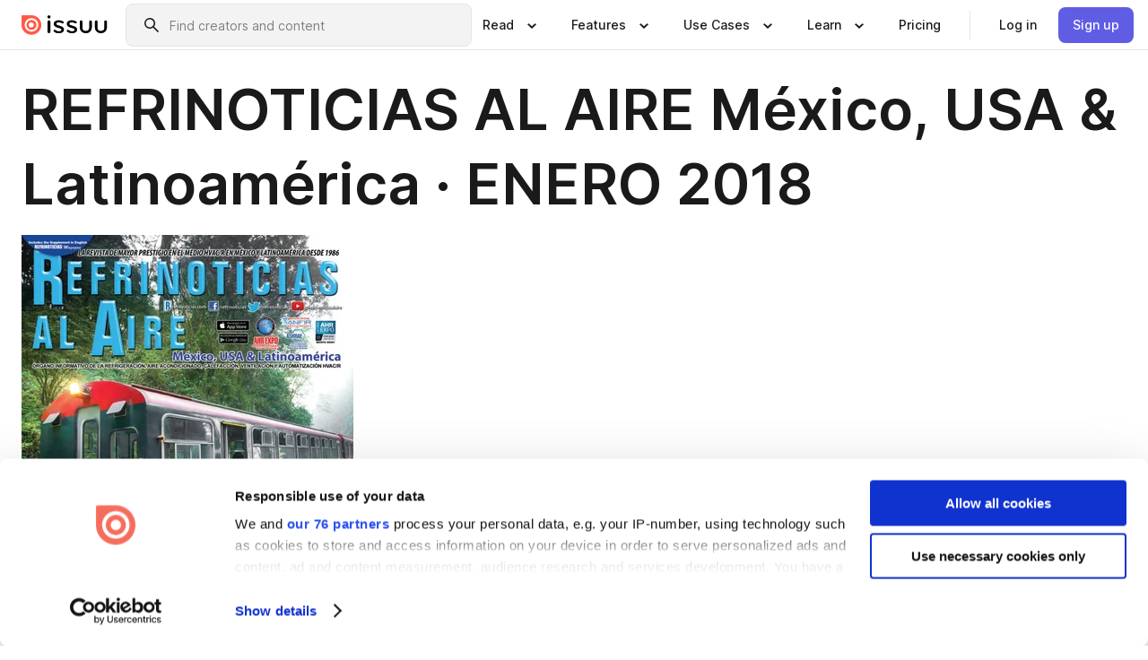

--- FILE ---
content_type: text/html; charset=utf-8
request_url: https://issuu.com/refrinoticias/docs/refrinoticias_enero_2018?e=1189869/57177102
body_size: 113242
content:
<!DOCTYPE html><html lang="en"><head><meta charSet="utf-8"/><meta name="viewport" content="width=device-width, initial-scale=1"/><link rel="preload" as="image" href="/content-consumption/assets/_next/static/media/CardRead.8c26536d.png"/><link rel="preload" as="image" href="https://static.issuu.com/fe/silkscreen/0.0.3253/icons/gradient/icon-canva-gradient.svg"/><link rel="preload" as="image" href="/content-consumption/assets/_next/static/media/CardUseCases.75f310a7.png"/><link rel="preload" as="image" href="https://static.issuu.com/fe/silkscreen/0.0.3253/icons/gradient/icon-instagram-gradient.svg"/><link rel="preload" as="image" href="https://image.isu.pub/180109185120-102d94dc247e4e448f916582b1ab7139/jpg/page_1_thumb_large.jpg"/><link rel="preload" as="image" href="//photo.isu.pub/refrinoticias/photo_large.jpg"/><link rel="preload" as="image" href="https://image.isu.pub/251218003424-6efe5b44518fdee6acb93ca5e4e07f02/jpg/page_1_thumb_large.jpg"/><link rel="preload" as="image" href="https://image.isu.pub/260114051133-afcb142c5425712d9a21da19c6bfd5af/jpg/page_1_thumb_large.jpg"/><link rel="preload" as="image" href="https://image.isu.pub/251113233414-32b8c392266cedf37949cec10772b443/jpg/page_1_thumb_large.jpg"/><link rel="preload" as="image" href="https://image.isu.pub/250922013542-ece7c1c2e93fe0dd4e94b3a2d2231266/jpg/page_1_thumb_large.jpg"/><link rel="stylesheet" href="/content-consumption/assets/_next/static/css/cd5398718095cce5.css" data-precedence="next"/><link rel="stylesheet" href="/content-consumption/assets/_next/static/css/1232b05615c1d065.css" data-precedence="next"/><link rel="stylesheet" href="/content-consumption/assets/_next/static/css/8ccd48635860bd3a.css" data-precedence="next"/><link rel="stylesheet" href="/content-consumption/assets/_next/static/css/425be48a7751b863.css" data-precedence="next"/><link rel="stylesheet" href="/content-consumption/assets/_next/static/css/2d68762d891a1e66.css" data-precedence="next"/><link rel="stylesheet" href="/content-consumption/assets/_next/static/css/76a053e44a10be57.css" data-precedence="next"/><link rel="preload" as="script" fetchPriority="low" href="/content-consumption/assets/_next/static/chunks/webpack-f575283863f8d1ac.js"/><script src="/content-consumption/assets/_next/static/chunks/a7d8f149-b1993e315b8d93e0.js" async=""></script><script src="/content-consumption/assets/_next/static/chunks/5481-dccefe8ace0bbbf7.js" async=""></script><script src="/content-consumption/assets/_next/static/chunks/main-app-001b1bbfc50aeb10.js" async=""></script><script src="/content-consumption/assets/_next/static/chunks/2530-6e5649c27343cd1f.js" async=""></script><script src="/content-consumption/assets/_next/static/chunks/7960-28b8e135e65c506f.js" async=""></script><script src="/content-consumption/assets/_next/static/chunks/8595-35fcfdb247b84f06.js" async=""></script><script src="/content-consumption/assets/_next/static/chunks/746-42df100ff6642a97.js" async=""></script><script src="/content-consumption/assets/_next/static/chunks/app/global-error-dc63296f1b889ca5.js" async=""></script><script src="/content-consumption/assets/_next/static/chunks/6342-a6939e5c62f44391.js" async=""></script><script src="/content-consumption/assets/_next/static/chunks/9653-23c5fc6cf821868a.js" async=""></script><script src="/content-consumption/assets/_next/static/chunks/5879-2d17168edbcb3d5a.js" async=""></script><script src="/content-consumption/assets/_next/static/chunks/4373-afe95388cd893932.js" async=""></script><script src="/content-consumption/assets/_next/static/chunks/429-8d214672bcdf1f64.js" async=""></script><script src="/content-consumption/assets/_next/static/chunks/2821-e37f25fe49306ad0.js" async=""></script><script src="/content-consumption/assets/_next/static/chunks/8770-19a225f6a50400ec.js" async=""></script><script src="/content-consumption/assets/_next/static/chunks/app/layout-0a2bd338a3ffd525.js" async=""></script><script src="/content-consumption/assets/_next/static/chunks/345-78c0dd33911cff9e.js" async=""></script><script src="/content-consumption/assets/_next/static/chunks/575-9a51e5a0c05a528c.js" async=""></script><script src="/content-consumption/assets/_next/static/chunks/1360-50e327d3c39efc46.js" async=""></script><script src="/content-consumption/assets/_next/static/chunks/app/(header-with-footer)/layout-ce683a7c4a95fc83.js" async=""></script><script src="/content-consumption/assets/_next/static/chunks/app/(header-with-footer)/error-8360297ba49a0d03.js" async=""></script><script src="/content-consumption/assets/_next/static/chunks/app/(header-with-footer)/not-found-eb31662855a6cf43.js" async=""></script><script src="/content-consumption/assets/_next/static/chunks/4363-5208e6b2251dd25a.js" async=""></script><script src="/content-consumption/assets/_next/static/chunks/9062-2da4751eb3ad86ac.js" async=""></script><script src="/content-consumption/assets/_next/static/chunks/6412-315331d01e5966cd.js" async=""></script><script src="/content-consumption/assets/_next/static/chunks/9054-38c8f47220ec6379.js" async=""></script><script src="/content-consumption/assets/_next/static/chunks/app/(header-with-footer)/(document-page)/%5Bpublisher%5D/docs/%5Bdocname%5D/page-7c354e74ff400e6a.js" async=""></script><link rel="preload" as="image" href="https://image.isu.pub/250825090524-5518883cceac2fb152cae717dc8c218b/jpg/page_1_thumb_large.jpg"/><link rel="preload" as="image" href="https://image.isu.pub/250803054912-466677649a0ccb7b642e584bd51d1e25/jpg/page_1_thumb_large.jpg"/><meta name="theme-color" content="#ff5a47"/><title>REFRINOTICIAS AL AIRE México, USA &amp; Latinoamérica · ENERO 2018 by BURO DE MERCADOTECNIA DEL CENTRO S.A. - Issuu</title><meta name="description" content="La revista líder y de mayor prestigio en las industrias de refrigeración, aire acondicionado, calefacción, ventilación y automatización HVAC&amp;R en Méxi"/><link rel="manifest" href="/manifest.webmanifest"/><meta name="robots" content="index"/><meta name="google" content="notranslate"/><meta name="p:domain_verify" content="f9d18061b7bd0128496a649794e02250"/><link rel="alternate" media="application/json+oembed" title="REFRINOTICIAS AL AIRE México, USA &amp; Latinoamérica · ENERO 2018" href="https://issuu.com/oembed?url=https%3A%2F%2Fissuu.com%2Frefrinoticias%2Fdocs%2Frefrinoticias_enero_2018&amp;amp;format=json"/><link rel="alternate" media="application/xml+oembed" title="REFRINOTICIAS AL AIRE México, USA &amp; Latinoamérica · ENERO 2018" href="https://issuu.com/oembed?url=https%3A%2F%2Fissuu.com%2Frefrinoticias%2Fdocs%2Frefrinoticias_enero_2018&amp;amp;format=xml"/><meta property="og:title" content="REFRINOTICIAS AL AIRE México, USA &amp; Latinoamérica · ENERO 2018"/><meta property="og:description" content="La revista líder y de mayor prestigio en las industrias de refrigeración, aire acondicionado, calefacción, ventilación y automatización HVAC&amp;R en México y Latinoamérica desde 1986."/><meta property="og:url" content="https://issuu.com/refrinoticias/docs/refrinoticias_enero_2018"/><meta property="og:site_name" content="Issuu"/><meta property="og:image" content="https://image.isu.pub/180109185120-102d94dc247e4e448f916582b1ab7139/jpg/page_1_social_preview.jpg"/><meta property="og:image:secure_url" content="https://image.isu.pub/180109185120-102d94dc247e4e448f916582b1ab7139/jpg/page_1_social_preview.jpg"/><meta property="og:image:type" content="image/jpeg"/><meta property="og:image:width" content="1152"/><meta property="og:image:height" content="1495"/><meta property="og:type" content="article"/><meta name="twitter:card" content="summary_large_image"/><meta name="twitter:site" content="@issuu"/><meta name="twitter:title" content="REFRINOTICIAS AL AIRE México, USA &amp; Latinoamérica · ENERO 2018"/><meta name="twitter:description" content="La revista líder y de mayor prestigio en las industrias de refrigeración, aire acondicionado, calefacción, ventilación y automatización HVAC&amp;R en México y Latinoamérica desde 1986."/><meta name="twitter:image" content="https://image.isu.pub/180109185120-102d94dc247e4e448f916582b1ab7139/jpg/page_1_social_preview.jpg"/><link rel="icon" href="/favicon.ico"/><link rel="icon" href="/icon.svg" type="image/svg+xml"/><link rel="apple-touch-icon" href="/apple-touch-icon.png"/><script>(self.__next_s=self.__next_s||[]).push([0,{"children":"\n<!-- Google Tag Manager -->\nconst isCookiebotInconsistent = (function(){try{let a=localStorage.getItem(\"cookiebotTcfConsentString\"),b=document.cookie.includes(\"CookieConsent=\");return!a&&b}catch(a){return!1}})();\nif (!isCookiebotInconsistent) {\n    (function(w,d,s,l,i){w[l]=w[l]||[];w[l].push({'gtm.start':\n    new Date().getTime(),event:'gtm.js'});var f=d.getElementsByTagName(s)[0],\n    j=d.createElement(s),dl=l!='dataLayer'?'&l='+l:'';j.async=true;j.src=\n    'https://www.googletagmanager.com/gtm.js?id='+i+dl;f.parentNode.insertBefore(j,f);\n    j.onload = function() {console.debug('Google Tag Manager script loads.');};\n    j.onerror = function() {console.error('Google Tag Manager script failed to load.');};\n    })(window,document,'script','dataLayer','GTM-N7P4N8B');\n}\n<!-- End Google Tag Manager -->\n","id":"gtm-script"}])</script><meta name="sentry-trace" content="e813582395490c2738ff048be73a1895-e5a9a0fc3f66908a"/><meta name="baggage" content="sentry-environment=production,sentry-release=7bb6f07aeba4a2e9113c3d4c5ac4d626519101d8,sentry-trace_id=e813582395490c2738ff048be73a1895"/><script src="/content-consumption/assets/_next/static/chunks/polyfills-42372ed130431b0a.js" noModule=""></script><style data-styled="" data-styled-version="6.1.13">.cXxlzB{border:0;clip:rect(0,0,0,0);height:1px;margin:-1px;overflow:hidden;padding:0;position:absolute;white-space:nowrap;width:1px;}/*!sc*/
data-styled.g21[id="sc-8726e26b-0"]{content:"cXxlzB,"}/*!sc*/
.niZGp{align-items:center;display:flex;flex-shrink:0;padding:0 var(--space-1);width:7rem;}/*!sc*/
data-styled.g29[id="sc-bb47b1c4-0"]{content:"niZGp,"}/*!sc*/
.jHcOZc >svg{height:24px;width:24px;}/*!sc*/
data-styled.g30[id="sc-3a1684fb-0"]{content:"jHcOZc,"}/*!sc*/
.eXdFKX{align-items:flex-start;column-gap:2rem;display:grid;grid-template-columns:1fr;row-gap:var(--space-1);width:100%;}/*!sc*/
@media (min-width: 1024px){.eXdFKX{grid-template-columns:repeat(1,1fr);}}/*!sc*/
.gzGMWn{align-items:flex-start;column-gap:5.6rem;display:grid;grid-template-columns:1fr;row-gap:var(--space-1);width:100%;}/*!sc*/
@media (min-width: 1024px){.gzGMWn{grid-template-columns:repeat(2,1fr);}}/*!sc*/
.eXdFKZ{align-items:flex-start;column-gap:2rem;display:grid;grid-template-columns:1fr;row-gap:var(--space-1);width:100%;}/*!sc*/
@media (min-width: 1024px){.eXdFKZ{grid-template-columns:repeat(3,1fr);}}/*!sc*/
.gzGMWo{align-items:flex-start;column-gap:5.6rem;display:grid;grid-template-columns:1fr;row-gap:var(--space-1);width:100%;}/*!sc*/
@media (min-width: 1024px){.gzGMWo{grid-template-columns:repeat(1,1fr);}}/*!sc*/
data-styled.g31[id="sc-ec314f77-0"]{content:"eXdFKX,gzGMWn,eXdFKZ,gzGMWo,"}/*!sc*/
.hrmgvt{align-self:flex-end;margin-left:0;white-space:nowrap;}/*!sc*/
.hrmgvt >a{background-color:#f5f5ff;}/*!sc*/
@media (min-width: 1024px){.hrmgvt{grid-column:2/span 1;margin-left:0rem;}}/*!sc*/
.hrmgau{align-self:flex-end;margin-left:0;white-space:nowrap;}/*!sc*/
.hrmgau >a{background-color:#f5f5ff;}/*!sc*/
@media (min-width: 1024px){.hrmgau{grid-column:3/span 1;margin-left:2rem;}}/*!sc*/
.hrmgNO{align-self:flex-end;margin-left:0;white-space:nowrap;}/*!sc*/
.hrmgNO >a{background-color:#f5f5ff;}/*!sc*/
@media (min-width: 1024px){.hrmgNO{grid-column:1/span 1;margin-left:0rem;}}/*!sc*/
data-styled.g32[id="sc-ec314f77-1"]{content:"hrmgvt,hrmgau,hrmgNO,"}/*!sc*/
.cvFacS{align-items:center;background-color:#ffffff;border-radius:0.5rem;color:#1a1a1a;cursor:pointer;display:flex;padding:0.5rem 1rem;text-decoration:none;transition-duration:0.20s;transition-property:color,background-color;}/*!sc*/
.cvFacS >svg{margin-right:var(--space-1);}/*!sc*/
.cvFacS:hover{background-color:#f5f5ff;color:#4b4aa1;}/*!sc*/
.cvFacS:active{background-color:#e5e5fe;}/*!sc*/
.cvFacS:focus-visible{background-color:#f5f5ff;box-shadow:0px 0px 0px 1px #ffffff,0px 0px 0px 3px #5f5de4;color:#000000;outline:none;}/*!sc*/
@media (min-width: 1024px){.cvFacS{padding:0.5rem;}}/*!sc*/
.eMLRJK{align-items:center;background-color:#ffffff;border-radius:0.5rem;color:#1a1a1a;cursor:pointer;display:flex;margin:0 0 1rem 1.5rem;padding:0.5rem 1rem;text-decoration:none;transition-duration:0.20s;transition-property:color,background-color;}/*!sc*/
.eMLRJK >svg{margin-right:var(--space-1);}/*!sc*/
.eMLRJK:hover{background-color:#f5f5ff;color:#4b4aa1;}/*!sc*/
.eMLRJK:active{background-color:#e5e5fe;}/*!sc*/
.eMLRJK:focus-visible{background-color:#f5f5ff;box-shadow:0px 0px 0px 1px #ffffff,0px 0px 0px 3px #5f5de4;color:#000000;outline:none;}/*!sc*/
@media (min-width: 1024px){.eMLRJK{padding:0.5rem;}}/*!sc*/
data-styled.g33[id="sc-733f75c3-0"]{content:"cvFacS,eMLRJK,"}/*!sc*/
.csKDJo{align-items:center;column-gap:var(--space-1);display:grid;font-weight:500;grid-template-columns:min-content 1fr;grid-template-rows:min-content;max-width:16rem;row-gap:var(--space-1);}/*!sc*/
@media (min-width: 1024px){.csKDJo{column-gap:var(--space-2);}.csKDJo >p{font-weight:600;}}/*!sc*/
.fPDMxn{align-items:center;column-gap:var(--space-1);display:grid;font-weight:500;grid-template-columns:min-content 1fr;grid-template-rows:min-content;row-gap:var(--space-1);}/*!sc*/
@media (min-width: 1024px){.fPDMxn{column-gap:var(--space-2);}.fPDMxn >p{font-weight:600;}}/*!sc*/
data-styled.g34[id="sc-92adf1a2-0"]{content:"csKDJo,fPDMxn,"}/*!sc*/
.keXTCN{color:#4d4d4d;grid-column:2/-1;}/*!sc*/
data-styled.g35[id="sc-92adf1a2-1"]{content:"keXTCN,"}/*!sc*/
.kVCdWd{display:flex;flex-flow:column nowrap;}/*!sc*/
data-styled.g36[id="sc-7106aa3f-0"]{content:"kVCdWd,"}/*!sc*/
.kLVqAi{background-color:#ffffff;border-radius:0.5rem;color:#1a1a1a;display:flex;flex-flow:row nowrap;margin:1rem 0;}/*!sc*/
data-styled.g37[id="sc-7106aa3f-1"]{content:"kLVqAi,"}/*!sc*/
@media (min-width: 375px){.dfpkLF{border-bottom:0.0625rem solid #e5e5e5;margin-left:1rem;padding-bottom:1rem;width:100%;}}/*!sc*/
@media (min-width: 375px){.dfpkLF{margin-left:0.5rem;}}/*!sc*/
data-styled.g38[id="sc-7106aa3f-2"]{content:"dfpkLF,"}/*!sc*/
.jjjMmH{align-items:flex-start;background-color:#ffffff;border-radius:0.5rem;color:#1a1a1a;display:grid;gap:var(--space-1);grid-template-columns:min-content 1fr;grid-template-rows:min-content;margin-bottom:var(--space-1);padding:0.75rem;}/*!sc*/
data-styled.g40[id="sc-b46e1bfa-1"]{content:"jjjMmH,"}/*!sc*/
@media (min-width: 1024px){.hFYABX{border-bottom:0.0625rem solid #e5e5e5;padding-bottom:var(--space-2);}}/*!sc*/
data-styled.g41[id="sc-b46e1bfa-2"]{content:"hFYABX,"}/*!sc*/
.kVaqnU{grid-column:2/-1;margin-left:-1rem;}/*!sc*/
.kVaqnU p{white-space:nowrap;}/*!sc*/
data-styled.g42[id="sc-b46e1bfa-3"]{content:"kVaqnU,"}/*!sc*/
.ebSAvY{align-self:center;display:none;}/*!sc*/
.ebSAvY >img{max-width:32rem;object-fit:cover;}/*!sc*/
@media (min-width: 1440px){.ebSAvY{display:block;}}/*!sc*/
data-styled.g43[id="sc-cc61b70a-0"]{content:"ebSAvY,"}/*!sc*/
.QjpdD{border-left:1px solid #e5e5e5;height:var(--space-4);margin:0 var(--space-2);}/*!sc*/
data-styled.g46[id="sc-52e30dd1-2"]{content:"QjpdD,"}/*!sc*/
.eYihJq{color:#1a1a1a;}/*!sc*/
data-styled.g47[id="sc-52e30dd1-3"]{content:"eYihJq,"}/*!sc*/
.cBsHZO{flex:1;margin-left:var(--space-2);margin-right:auto;max-width:356px;position:relative;}/*!sc*/
@media (min-width: 1024px){.cBsHZO{max-width:424px;}}/*!sc*/
data-styled.g48[id="sc-81ad0f8c-0"]{content:"cBsHZO,"}/*!sc*/
.WKQYQ{background-color:#f3f3f3!important;border-color:#e5e5e5!important;}/*!sc*/
.WKQYQ input::placeholder{color:#808080;}/*!sc*/
.WKQYQ:focus-within{border-color:#5f5de4;}/*!sc*/
.WKQYQ:hover{border-color:#cccccc;}/*!sc*/
data-styled.g49[id="sc-81ad0f8c-1"]{content:"WKQYQ,"}/*!sc*/
.eilTgk{border:0;clip:rect(0,0,0,0);height:1px;margin:-1px;overflow:hidden;padding:0;position:absolute;white-space:nowrap;width:1px;}/*!sc*/
data-styled.g52[id="sc-81ad0f8c-4"]{content:"eilTgk,"}/*!sc*/
.griGEU{position:relative;}/*!sc*/
data-styled.g80[id="sc-49b12710-0"]{content:"griGEU,"}/*!sc*/
.iJCtMy{align-items:center;background-color:#ffffff;border:none;box-shadow:inset 0 -1px 0 0 #e5e5e5;color:#1a1a1a;cursor:pointer;display:flex;font-weight:500;height:3.5rem;padding:0 var(--space-2);transition-duration:0.30s;transition-property:color,box-shadow;}/*!sc*/
.iJCtMy:focus-visible{border-radius:2px;box-shadow:inset 0px 0px 0px 2px #5f5de4;outline:none;}/*!sc*/
.iJCtMy >p{margin-right:var(--space-1);white-space:nowrap;}/*!sc*/
.iJCtMy >svg{animation:dJJfVr 0.30s;}/*!sc*/
data-styled.g81[id="sc-49b12710-1"]{content:"iJCtMy,"}/*!sc*/
.icpUut{display:none;}/*!sc*/
data-styled.g82[id="sc-49b12710-2"]{content:"icpUut,"}/*!sc*/
.dSYAym{background-color:#ffffff;box-sizing:border-box;position:absolute;z-index:5;}/*!sc*/
data-styled.g83[id="sc-cef319b6-0"]{content:"dSYAym,"}/*!sc*/
.ikxbjQ{box-shadow:0 0.0625rem 0.25rem 0 #00000021,0 0.0625rem 0.5rem 0 #0000001a;left:0;padding:var(--space-6);width:100%;}/*!sc*/
data-styled.g84[id="sc-cef319b6-1"]{content:"ikxbjQ,"}/*!sc*/
.ebkZhd{border-radius:0.5rem;box-shadow:0 0.0625rem 0.25rem 0 #00000021,0 0.25rem 0.75rem 0 #0000001a;padding:var(--space-3) var(--space-4) var(--space-3) var(--space-2);right:0;width:20rem;}/*!sc*/
data-styled.g85[id="sc-cef319b6-2"]{content:"ebkZhd,"}/*!sc*/
.dGWsqa{align-items:flex-start;display:flex;gap:var(--space-8);justify-content:space-between;margin:0 auto;max-width:1024px;}/*!sc*/
@media (min-width: 1440px){.dGWsqa{max-width:1440px;}}/*!sc*/
data-styled.g86[id="sc-cef319b6-3"]{content:"dGWsqa,"}/*!sc*/
.hqmMmv{grid-area:root-header;}/*!sc*/
data-styled.g87[id="sc-4cf43cdc-0"]{content:"hqmMmv,"}/*!sc*/
.hOkVqk{align-items:center;background-color:#ffffff;block-size:3.5rem;box-shadow:inset 0 -1px 0 0 #e5e5e5;display:flex;flex-flow:row nowrap;inset-block-start:0;inset-inline-end:0;inset-inline-start:0;justify-content:space-between;padding:0 var(--space-2);z-index:10;}/*!sc*/
.hOkVqk span{white-space:nowrap;}/*!sc*/
data-styled.g88[id="sc-4cf43cdc-1"]{content:"hOkVqk,"}/*!sc*/
.IicZF{overflow-wrap:break-word;}/*!sc*/
data-styled.g296[id="sc-a6a51890-0"]{content:"IicZF,"}/*!sc*/
.bEpTxH{overflow:hidden;}/*!sc*/
data-styled.g299[id="sc-3a3032b8-0"]{content:"bEpTxH,"}/*!sc*/
.XyboK{display:block;overflow:hidden;text-overflow:ellipsis;white-space:nowrap;}/*!sc*/
data-styled.g300[id="sc-3a3032b8-1"]{content:"XyboK,"}/*!sc*/
.kuBQLW{color:#000000;font-size:0.875rem;font-weight:500;line-height:1.6;text-decoration:none;}/*!sc*/
data-styled.g301[id="sc-3a3032b8-2"]{content:"kuBQLW,"}/*!sc*/
.jSVEdl{color:#5f5de4;font-size:1.25rem;}/*!sc*/
.jSVEdl:hover{color:#4b4aa1;}/*!sc*/
.jSVEdl:focus-visible{color:#363565;}/*!sc*/
data-styled.g302[id="sc-3a3032b8-3"]{content:"jSVEdl,"}/*!sc*/
.cjWdCv{flex-grow:1;max-width:100%;}/*!sc*/
@media (min-width:1024px){.cjWdCv{max-width:100%;}}/*!sc*/
data-styled.g303[id="sc-3a289ee3-0"]{content:"cjWdCv,"}/*!sc*/
.famGCZ{margin-bottom:32px;min-height:16rem;}/*!sc*/
@media (min-width:1440px){.famGCZ{margin-bottom:40px;}}/*!sc*/
data-styled.g304[id="sc-3a289ee3-1"]{content:"famGCZ,"}/*!sc*/
.kfaoJU{align-items:end;display:grid;gap:1.5rem;grid-template-columns:repeat(6, 1fr);}/*!sc*/
@media (max-width:1023px){.kfaoJU{gap:1.5rem 1rem;}}/*!sc*/
data-styled.g305[id="sc-3a289ee3-2"]{content:"kfaoJU,"}/*!sc*/
.dOkTWp >*{text-overflow:ellipsis;word-break:break-word;-webkit-box-orient:vertical;display:-webkit-box;-webkit-line-clamp:2;overflow:hidden;}/*!sc*/
.iOnVBO >*{text-overflow:ellipsis;word-break:break-word;-webkit-box-orient:vertical;display:-webkit-box;-webkit-line-clamp:999;overflow:hidden;}/*!sc*/
data-styled.g306[id="sc-a1d92d90-0"]{content:"dOkTWp,iOnVBO,"}/*!sc*/
.gOXBUY{border:0;clip:rect(0,0,0,0);height:1px;margin:-1px;overflow:hidden;padding:0;position:absolute;white-space:nowrap;width:1px;}/*!sc*/
data-styled.g307[id="sc-d90d6266-0"]{content:"gOXBUY,"}/*!sc*/
.gewsNV{margin:0 auto;max-width:1380px;padding:20px 16px 0;position:relative;}/*!sc*/
@media (min-width:768px){.gewsNV{padding:24px 24px 0;}}/*!sc*/
data-styled.g309[id="sc-d56805e7-0"]{content:"gewsNV,"}/*!sc*/
.cMujfm{background:linear-gradient(180deg,rgba(245,245,255,0) 0%,#f5f5ff 100%);padding:64px 0 0;}/*!sc*/
data-styled.g315[id="sc-a4315a05-0"]{content:"cMujfm,"}/*!sc*/
.fIFAYJ{background:#f5f5ff;}/*!sc*/
data-styled.g316[id="sc-a4315a05-1"]{content:"fIFAYJ,"}/*!sc*/
.TfltT{margin:0 auto;max-width:90rem;padding:0 1.5rem;}/*!sc*/
data-styled.g317[id="sc-a4315a05-2"]{content:"TfltT,"}/*!sc*/
.bqCieY{font-family:Inter;font-size:1rem;line-height:1.5;padding:1rem 0 1.5rem;text-align:center;}/*!sc*/
data-styled.g318[id="sc-a4315a05-3"]{content:"bqCieY,"}/*!sc*/
@keyframes dJJfVr{0%{transform:rotate(180deg);}100%{transform:rotate(0deg);}}/*!sc*/
data-styled.g319[id="sc-keyframes-dJJfVr"]{content:"dJJfVr,"}/*!sc*/
</style></head><body><div hidden=""><!--$--><!--/$--></div><div class="root"><header class="sc-4cf43cdc-0 hqmMmv"><nav aria-label="Header" class="sc-4cf43cdc-1 hOkVqk"><a href="/" class="sc-bb47b1c4-0 niZGp"><svg aria-label="Issuu company logo" width="100%" height="100%" viewBox="0 0 116 27" role="img"><title>Issuu</title><path d="M37 .07a2.14 2.14 0 1 1 0 4.3 2.14 2.14 0 0 1 0-4.3Zm0 24.47a1.78 1.78 0 0 1-1.83-1.83V8.83a1.83 1.83 0 1 1 3.66 0v13.88A1.78 1.78 0 0 1 37 24.54Zm13.2.16c-2.22.03-4.4-.67-6.19-2a1.96 1.96 0 0 1-.78-1.5c0-.78.63-1.28 1.4-1.28.54 0 1.05.2 1.45.54a7.2 7.2 0 0 0 4.4 1.5c2.11 0 3.23-.77 3.23-1.98 0-1.32-1.09-1.83-3.81-2.57-4.8-1.28-6.55-2.92-6.55-5.73 0-2.92 2.69-4.83 6.9-4.83 1.67.01 3.31.39 4.82 1.1 1.06.5 1.8 1.13 1.8 1.9 0 .7-.4 1.37-1.4 1.37a3.5 3.5 0 0 1-1.6-.55 7.64 7.64 0 0 0-3.7-.9c-1.95 0-3.28.5-3.28 1.87 0 1.36 1.17 1.75 3.98 2.57 4.2 1.2 6.39 2.33 6.39 5.49 0 2.88-2.42 4.99-7.05 4.99m17.63.01a10.2 10.2 0 0 1-6.2-2 1.96 1.96 0 0 1-.77-1.5c0-.78.62-1.28 1.4-1.28.53 0 1.04.2 1.44.54a7.24 7.24 0 0 0 4.4 1.5c2.12 0 3.24-.77 3.24-1.98 0-1.32-1.1-1.83-3.82-2.57-4.8-1.28-6.54-2.92-6.54-5.73 0-2.92 2.68-4.83 6.9-4.83 1.66.01 3.3.39 4.82 1.1 1.05.5 1.8 1.13 1.8 1.9 0 .7-.38 1.37-1.4 1.37a3.5 3.5 0 0 1-1.6-.55 7.64 7.64 0 0 0-3.7-.9c-1.94 0-3.27.5-3.27 1.87 0 1.36 1.17 1.75 3.98 2.57 4.2 1.2 6.39 2.33 6.39 5.49 0 2.88-2.42 4.99-7.06 4.99m10.58-8.14V8.84a1.83 1.83 0 0 1 3.66 0v8.14a4.34 4.34 0 0 0 4.48 4.37 4.38 4.38 0 0 0 4.53-4.37V8.84a1.83 1.83 0 1 1 3.66 0v7.71a8 8 0 0 1-8.18 8.15 7.97 7.97 0 0 1-8.15-8.15m20.38 0V8.84a1.83 1.83 0 1 1 3.66 0v8.14a4.34 4.34 0 0 0 4.48 4.37 4.38 4.38 0 0 0 4.53-4.37V8.84a1.83 1.83 0 0 1 3.66 0v7.71a8 8 0 0 1-8.18 8.15 7.97 7.97 0 0 1-8.15-8.15" fill="#000000"></path><path d="M13.5 6.5a6.78 6.78 0 1 0-.13 13.56 6.78 6.78 0 0 0 .12-13.56Zm-.1 10.22a3.44 3.44 0 1 1 .06-6.86 3.44 3.44 0 0 1-.07 6.85" fill="#ff5a47"></path><path d="M13.33 0H1.11A1.11 1.11 0 0 0 0 1.1v12.23A13.33 13.33 0 1 0 13.33 0ZM4.17 13.15a9.26 9.26 0 1 1 18.52.18 9.26 9.26 0 0 1-18.52-.18Z" fill="#ff5a47"></path></svg></a><div class="sc-81ad0f8c-0 cBsHZO"><form style="margin:auto"><label for="search" class="sc-81ad0f8c-4 eilTgk">Search</label><div class="sc-81ad0f8c-1 WKQYQ TextField__text-field__2Nf7G__0-0-3253 TextField__text-field--medium__7eJQO__0-0-3253 TextField__text-field--default__c4bDj__0-0-3253"><svg class="Icon__icon__DqC9j__0-0-3253" role="presentation" style="--color-icon:currentColor;--size-block-icon:1.5rem;--size-inline-icon:1.5rem"><use xlink:href="/fe/silkscreen/0.0.3253/icons/sprites.svg#icon-search"></use></svg><div class="TextField__text-field__content__0qi0z__0-0-3253"><input autoCapitalize="none" data-testid="search-input" inputMode="search" placeholder="Find creators and content" class="TextField__text-field__input__9VzPM__0-0-3253" id="search" type="text" value=""/></div></div></form></div><div class="sc-49b12710-0"><button aria-expanded="false" aria-haspopup="menu" aria-controls="read-menu" class="sc-49b12710-1 iJCtMy"><p class="ProductParagraph__product-paragraph__GMmH0__0-0-3253 ProductParagraph__product-paragraph--sm__taM-p__0-0-3253"><span class="sc-8726e26b-0 cXxlzB">Show submenu for &quot;Read&quot; section</span><span aria-hidden="true">Read</span></p><svg class="Icon__icon__DqC9j__0-0-3253" role="presentation" style="--color-icon:currentColor;--size-block-icon:1.5rem;--size-inline-icon:1.5rem"><use xlink:href="/fe/silkscreen/0.0.3253/icons/sprites.svg#icon-chevron-small-down"></use></svg></button><div id="read-menu" role="menu" tabindex="-1" class="sc-49b12710-2 icpUut"><div class="sc-cef319b6-0 sc-cef319b6-1 dSYAym ikxbjQ"><div class="sc-cef319b6-3 dGWsqa"><div class="sc-ec314f77-0 eXdFKX"><a role="menuitem" href="/articles" class="sc-733f75c3-0 cvFacS"><div class="sc-92adf1a2-0 csKDJo"><svg class="Icon__icon__DqC9j__0-0-3253" role="presentation" style="--color-icon:currentColor;--size-block-icon:1.5rem;--size-inline-icon:1.5rem"><use xlink:href="/fe/silkscreen/0.0.3253/icons/sprites.svg#icon-article-stories"></use></svg><p data-testid="articles" class="ProductParagraph__product-paragraph__GMmH0__0-0-3253 ProductParagraph__product-paragraph--sm__taM-p__0-0-3253">Articles</p><div class="sc-92adf1a2-1 keXTCN"><p class="ProductParagraph__product-paragraph__GMmH0__0-0-3253 ProductParagraph__product-paragraph--xs__e7Wlt__0-0-3253">Browse short-form content that&#x27;s perfect for a quick read</p></div></div></a><a role="menuitem" href="/store" class="sc-733f75c3-0 cvFacS"><div class="sc-92adf1a2-0 csKDJo"><svg class="Icon__icon__DqC9j__0-0-3253" role="presentation" style="--color-icon:currentColor;--size-block-icon:1.5rem;--size-inline-icon:1.5rem"><use xlink:href="/fe/silkscreen/0.0.3253/icons/sprites.svg#icon-shopping"></use></svg><p data-testid="issuu_store" class="ProductParagraph__product-paragraph__GMmH0__0-0-3253 ProductParagraph__product-paragraph--sm__taM-p__0-0-3253">Issuu Store</p><div class="sc-92adf1a2-1 keXTCN"><p class="ProductParagraph__product-paragraph__GMmH0__0-0-3253 ProductParagraph__product-paragraph--xs__e7Wlt__0-0-3253">Purchase your next favourite publication</p></div></div></a></div><div class="sc-b46e1bfa-1 jjjMmH"><svg class="Icon__icon__DqC9j__0-0-3253" role="presentation" style="--color-icon:currentColor;--size-block-icon:1.5rem;--size-inline-icon:1.5rem"><use xlink:href="/fe/silkscreen/0.0.3253/icons/sprites.svg#icon-appstore"></use></svg><span class="sc-b46e1bfa-2 hFYABX"><p class="ProductParagraph__product-paragraph__GMmH0__0-0-3253 ProductParagraph__product-paragraph--sm__taM-p__0-0-3253"><strong>Categories</strong></p></span><div class="sc-b46e1bfa-3 kVaqnU"><div class="sc-ec314f77-0 gzGMWn"><a role="menuitem" href="/categories/arts-and-entertainment" class="sc-733f75c3-0 cvFacS"><p class="ProductParagraph__product-paragraph__GMmH0__0-0-3253 ProductParagraph__product-paragraph--xs__e7Wlt__0-0-3253">Arts and Entertainment</p></a><a role="menuitem" href="/categories/religion-and-spirituality" class="sc-733f75c3-0 cvFacS"><p class="ProductParagraph__product-paragraph__GMmH0__0-0-3253 ProductParagraph__product-paragraph--xs__e7Wlt__0-0-3253">Religion and Spirituality</p></a><a role="menuitem" href="/categories/business" class="sc-733f75c3-0 cvFacS"><p class="ProductParagraph__product-paragraph__GMmH0__0-0-3253 ProductParagraph__product-paragraph--xs__e7Wlt__0-0-3253">Business</p></a><a role="menuitem" href="/categories/science" class="sc-733f75c3-0 cvFacS"><p class="ProductParagraph__product-paragraph__GMmH0__0-0-3253 ProductParagraph__product-paragraph--xs__e7Wlt__0-0-3253">Science</p></a><a role="menuitem" href="/categories/education" class="sc-733f75c3-0 cvFacS"><p class="ProductParagraph__product-paragraph__GMmH0__0-0-3253 ProductParagraph__product-paragraph--xs__e7Wlt__0-0-3253">Education</p></a><a role="menuitem" href="/categories/society" class="sc-733f75c3-0 cvFacS"><p class="ProductParagraph__product-paragraph__GMmH0__0-0-3253 ProductParagraph__product-paragraph--xs__e7Wlt__0-0-3253">Society</p></a><a role="menuitem" href="/categories/family-and-parenting" class="sc-733f75c3-0 cvFacS"><p class="ProductParagraph__product-paragraph__GMmH0__0-0-3253 ProductParagraph__product-paragraph--xs__e7Wlt__0-0-3253">Family and Parenting</p></a><a role="menuitem" href="/categories/sports" class="sc-733f75c3-0 cvFacS"><p class="ProductParagraph__product-paragraph__GMmH0__0-0-3253 ProductParagraph__product-paragraph--xs__e7Wlt__0-0-3253">Sports</p></a><a role="menuitem" href="/categories/food-and-drink" class="sc-733f75c3-0 cvFacS"><p class="ProductParagraph__product-paragraph__GMmH0__0-0-3253 ProductParagraph__product-paragraph--xs__e7Wlt__0-0-3253">Food and Drink</p></a><a role="menuitem" href="/categories/style-and-fashion" class="sc-733f75c3-0 cvFacS"><p class="ProductParagraph__product-paragraph__GMmH0__0-0-3253 ProductParagraph__product-paragraph--xs__e7Wlt__0-0-3253">Style and Fashion</p></a><a role="menuitem" href="/categories/health-and-fitness" class="sc-733f75c3-0 cvFacS"><p class="ProductParagraph__product-paragraph__GMmH0__0-0-3253 ProductParagraph__product-paragraph--xs__e7Wlt__0-0-3253">Health and Fitness</p></a><a role="menuitem" href="/categories/technology-and-computing" class="sc-733f75c3-0 cvFacS"><p class="ProductParagraph__product-paragraph__GMmH0__0-0-3253 ProductParagraph__product-paragraph--xs__e7Wlt__0-0-3253">Technology</p></a><a role="menuitem" href="/categories/hobbies" class="sc-733f75c3-0 cvFacS"><p class="ProductParagraph__product-paragraph__GMmH0__0-0-3253 ProductParagraph__product-paragraph--xs__e7Wlt__0-0-3253">Hobbies</p></a><a role="menuitem" href="/categories/travel" class="sc-733f75c3-0 cvFacS"><p class="ProductParagraph__product-paragraph__GMmH0__0-0-3253 ProductParagraph__product-paragraph--xs__e7Wlt__0-0-3253">Travel</p></a><a role="menuitem" href="/categories/home-and-garden" class="sc-733f75c3-0 cvFacS"><p class="ProductParagraph__product-paragraph__GMmH0__0-0-3253 ProductParagraph__product-paragraph--xs__e7Wlt__0-0-3253">Home and Garden</p></a><a role="menuitem" href="/categories/vehicles" class="sc-733f75c3-0 cvFacS"><p class="ProductParagraph__product-paragraph__GMmH0__0-0-3253 ProductParagraph__product-paragraph--xs__e7Wlt__0-0-3253">Vehicles</p></a><a role="menuitem" href="/categories/pets" class="sc-733f75c3-0 cvFacS"><p class="ProductParagraph__product-paragraph__GMmH0__0-0-3253 ProductParagraph__product-paragraph--xs__e7Wlt__0-0-3253">Pets</p></a><div class="sc-ec314f77-1 hrmgvt"><a href="/categories" aria-disabled="false" class="ProductButtonLink__product-button-link__ehLVt__0-0-3253 ProductButtonLink__product-button-link--ghost__dZY0b__0-0-3253 ProductButtonLink__product-button-link--icon-right__HM-TK__0-0-3253" role="link"><span class="ProductButtonLink__product-button-link__icon__9agNb__0-0-3253 ProductButtonLink__product-button-link__icon--right__ML5tG__0-0-3253"><svg class="Icon__icon__DqC9j__0-0-3253" role="presentation" style="--color-icon:currentColor;--size-block-icon:1.5rem;--size-inline-icon:1.5rem"><use xlink:href="/fe/silkscreen/0.0.3253/icons/sprites.svg#icon-chevron-small-right"></use></svg></span><span class="ProductButtonLink__product-button-link__text__--YqL__0-0-3253"><p class="ProductParagraph__product-paragraph__GMmH0__0-0-3253 ProductParagraph__product-paragraph--xs__e7Wlt__0-0-3253">All Categories</p></span></a></div></div></div></div><div class="sc-cc61b70a-0 ebSAvY"><img alt="illustration describing how to get more reads from your publications" src="/content-consumption/assets/_next/static/media/CardRead.8c26536d.png"/></div></div></div></div></div><div class="sc-49b12710-0"><button aria-expanded="false" aria-haspopup="menu" aria-controls="features-menu" class="sc-49b12710-1 iJCtMy"><p class="ProductParagraph__product-paragraph__GMmH0__0-0-3253 ProductParagraph__product-paragraph--sm__taM-p__0-0-3253"><span class="sc-8726e26b-0 cXxlzB">Show submenu for &quot;Features&quot; section</span><span aria-hidden="true">Features</span></p><svg class="Icon__icon__DqC9j__0-0-3253" role="presentation" style="--color-icon:currentColor;--size-block-icon:1.5rem;--size-inline-icon:1.5rem"><use xlink:href="/fe/silkscreen/0.0.3253/icons/sprites.svg#icon-chevron-small-down"></use></svg></button><div id="features-menu" role="menu" tabindex="-1" class="sc-49b12710-2 icpUut"><div class="sc-cef319b6-0 sc-cef319b6-1 dSYAym ikxbjQ"><div class="sc-cef319b6-3 dGWsqa"><div class="sc-ec314f77-0 eXdFKZ"><a role="menuitem" href="/features/flipbooks" class="sc-733f75c3-0 cvFacS"><div class="sc-92adf1a2-0 csKDJo"><svg class="Icon__icon__DqC9j__0-0-3253" role="presentation" style="--color-icon:currentColor;--size-block-icon:1.5rem;--size-inline-icon:1.5rem"><use xlink:href="/fe/silkscreen/0.0.3253/icons/sprites.svg#icon-outlined-read"></use></svg><p data-testid="flipbooks" class="ProductParagraph__product-paragraph__GMmH0__0-0-3253 ProductParagraph__product-paragraph--sm__taM-p__0-0-3253">Flipbooks</p><div class="sc-92adf1a2-1 keXTCN"><p class="ProductParagraph__product-paragraph__GMmH0__0-0-3253 ProductParagraph__product-paragraph--xs__e7Wlt__0-0-3253">Transform any piece of content into a page-turning experience.</p></div></div></a><a role="menuitem" href="/features/fullscreen-sharing" class="sc-733f75c3-0 cvFacS"><div class="sc-92adf1a2-0 csKDJo"><svg class="Icon__icon__DqC9j__0-0-3253" role="presentation" style="--color-icon:currentColor;--size-block-icon:1.5rem;--size-inline-icon:1.5rem"><use xlink:href="/fe/silkscreen/0.0.3253/icons/sprites.svg#icon-fullscreen"></use></svg><p data-testid="fullscreen_sharing" class="ProductParagraph__product-paragraph__GMmH0__0-0-3253 ProductParagraph__product-paragraph--sm__taM-p__0-0-3253">Fullscreen Sharing</p><div class="sc-92adf1a2-1 keXTCN"><p class="ProductParagraph__product-paragraph__GMmH0__0-0-3253 ProductParagraph__product-paragraph--xs__e7Wlt__0-0-3253">Deliver a distraction-free reading experience with a simple link.</p></div></div></a><a role="menuitem" href="/features/embed" class="sc-733f75c3-0 cvFacS"><div class="sc-92adf1a2-0 csKDJo"><svg class="Icon__icon__DqC9j__0-0-3253" role="presentation" style="--color-icon:currentColor;--size-block-icon:1.5rem;--size-inline-icon:1.5rem"><use xlink:href="/fe/silkscreen/0.0.3253/icons/sprites.svg#icon-embed"></use></svg><p data-testid="embed" class="ProductParagraph__product-paragraph__GMmH0__0-0-3253 ProductParagraph__product-paragraph--sm__taM-p__0-0-3253">Embed</p><div class="sc-92adf1a2-1 keXTCN"><p class="ProductParagraph__product-paragraph__GMmH0__0-0-3253 ProductParagraph__product-paragraph--xs__e7Wlt__0-0-3253">Host your publication on your website or blog with just a few clicks.</p></div></div></a><a role="menuitem" href="/features/articles" class="sc-733f75c3-0 cvFacS"><div class="sc-92adf1a2-0 csKDJo"><svg class="Icon__icon__DqC9j__0-0-3253" role="presentation" style="--color-icon:currentColor;--size-block-icon:1.5rem;--size-inline-icon:1.5rem"><use xlink:href="/fe/silkscreen/0.0.3253/icons/sprites.svg#icon-article-stories"></use></svg><p data-testid="articles" class="ProductParagraph__product-paragraph__GMmH0__0-0-3253 ProductParagraph__product-paragraph--sm__taM-p__0-0-3253">Articles</p><div class="sc-92adf1a2-1 keXTCN"><p class="ProductParagraph__product-paragraph__GMmH0__0-0-3253 ProductParagraph__product-paragraph--xs__e7Wlt__0-0-3253">Get discovered by sharing your best content as bite-sized articles.</p></div></div></a><a role="menuitem" href="/features/statistics" class="sc-733f75c3-0 cvFacS"><div class="sc-92adf1a2-0 csKDJo"><svg class="Icon__icon__DqC9j__0-0-3253" role="presentation" style="--color-icon:currentColor;--size-block-icon:1.5rem;--size-inline-icon:1.5rem"><use xlink:href="/fe/silkscreen/0.0.3253/icons/sprites.svg#icon-rise"></use></svg><p data-testid="statistics" class="ProductParagraph__product-paragraph__GMmH0__0-0-3253 ProductParagraph__product-paragraph--sm__taM-p__0-0-3253">Statistics</p><div class="sc-92adf1a2-1 keXTCN"><p class="ProductParagraph__product-paragraph__GMmH0__0-0-3253 ProductParagraph__product-paragraph--xs__e7Wlt__0-0-3253">Make data-driven decisions to drive reader engagement, subscriptions, and campaigns.</p></div></div></a><a role="menuitem" href="/features/teams" class="sc-733f75c3-0 cvFacS"><div class="sc-92adf1a2-0 csKDJo"><svg class="Icon__icon__DqC9j__0-0-3253" role="presentation" style="--color-icon:currentColor;--size-block-icon:1.5rem;--size-inline-icon:1.5rem"><use xlink:href="/fe/silkscreen/0.0.3253/icons/sprites.svg#icon-team"></use></svg><p data-testid="teams" class="ProductParagraph__product-paragraph__GMmH0__0-0-3253 ProductParagraph__product-paragraph--sm__taM-p__0-0-3253">Teams</p><div class="sc-92adf1a2-1 keXTCN"><p class="ProductParagraph__product-paragraph__GMmH0__0-0-3253 ProductParagraph__product-paragraph--xs__e7Wlt__0-0-3253">Enable groups of users to work together to streamline your digital publishing.</p></div></div></a><a role="menuitem" href="/features/social-posts" class="sc-733f75c3-0 cvFacS"><div class="sc-92adf1a2-0 csKDJo"><svg class="Icon__icon__DqC9j__0-0-3253" role="presentation" style="--color-icon:currentColor;--size-block-icon:1.5rem;--size-inline-icon:1.5rem"><use xlink:href="/fe/silkscreen/0.0.3253/icons/sprites.svg#icon-social-post"></use></svg><p data-testid="social_posts" class="ProductParagraph__product-paragraph__GMmH0__0-0-3253 ProductParagraph__product-paragraph--sm__taM-p__0-0-3253">Social Posts</p><div class="sc-92adf1a2-1 keXTCN"><p class="ProductParagraph__product-paragraph__GMmH0__0-0-3253 ProductParagraph__product-paragraph--xs__e7Wlt__0-0-3253">Create on-brand social posts and Articles in minutes.</p></div></div></a><a role="menuitem" href="/features/gifs" class="sc-733f75c3-0 cvFacS"><div class="sc-92adf1a2-0 csKDJo"><svg class="Icon__icon__DqC9j__0-0-3253" role="presentation" style="--color-icon:currentColor;--size-block-icon:1.5rem;--size-inline-icon:1.5rem"><use xlink:href="/fe/silkscreen/0.0.3253/icons/sprites.svg#icon-file-gif"></use></svg><p data-testid="gifs" class="ProductParagraph__product-paragraph__GMmH0__0-0-3253 ProductParagraph__product-paragraph--sm__taM-p__0-0-3253">GIFs</p><div class="sc-92adf1a2-1 keXTCN"><p class="ProductParagraph__product-paragraph__GMmH0__0-0-3253 ProductParagraph__product-paragraph--xs__e7Wlt__0-0-3253">Highlight your latest work via email or social media with custom GIFs.</p></div></div></a><a role="menuitem" href="/features/add-links" class="sc-733f75c3-0 cvFacS"><div class="sc-92adf1a2-0 csKDJo"><svg class="Icon__icon__DqC9j__0-0-3253" role="presentation" style="--color-icon:currentColor;--size-block-icon:1.5rem;--size-inline-icon:1.5rem"><use xlink:href="/fe/silkscreen/0.0.3253/icons/sprites.svg#icon-link"></use></svg><p data-testid="links" class="ProductParagraph__product-paragraph__GMmH0__0-0-3253 ProductParagraph__product-paragraph--sm__taM-p__0-0-3253">Add Links</p><div class="sc-92adf1a2-1 keXTCN"><p class="ProductParagraph__product-paragraph__GMmH0__0-0-3253 ProductParagraph__product-paragraph--xs__e7Wlt__0-0-3253">Send readers directly to specific items or pages with shopping and web links.</p></div></div></a><a role="menuitem" href="/features/video" class="sc-733f75c3-0 cvFacS"><div class="sc-92adf1a2-0 csKDJo"><svg class="Icon__icon__DqC9j__0-0-3253" role="presentation" style="--color-icon:currentColor;--size-block-icon:1.5rem;--size-inline-icon:1.5rem"><use xlink:href="/fe/silkscreen/0.0.3253/icons/sprites.svg#icon-video-camera"></use></svg><p data-testid="video" class="ProductParagraph__product-paragraph__GMmH0__0-0-3253 ProductParagraph__product-paragraph--sm__taM-p__0-0-3253">Video</p><div class="sc-92adf1a2-1 keXTCN"><p class="ProductParagraph__product-paragraph__GMmH0__0-0-3253 ProductParagraph__product-paragraph--xs__e7Wlt__0-0-3253">Say more by seamlessly including video within your publication.</p></div></div></a><a role="menuitem" href="/features/digital-sales" class="sc-733f75c3-0 cvFacS"><div class="sc-92adf1a2-0 csKDJo"><svg class="Icon__icon__DqC9j__0-0-3253" role="presentation" style="--color-icon:currentColor;--size-block-icon:1.5rem;--size-inline-icon:1.5rem"><use xlink:href="/fe/silkscreen/0.0.3253/icons/sprites.svg#icon-tag"></use></svg><p data-testid="digital_sales" class="ProductParagraph__product-paragraph__GMmH0__0-0-3253 ProductParagraph__product-paragraph--sm__taM-p__0-0-3253">Digital Sales</p><div class="sc-92adf1a2-1 keXTCN"><p class="ProductParagraph__product-paragraph__GMmH0__0-0-3253 ProductParagraph__product-paragraph--xs__e7Wlt__0-0-3253">Sell your publications commission-free as single issues or ongoing subscriptions.</p></div></div></a><a role="menuitem" href="/features/qr-codes" class="sc-733f75c3-0 cvFacS"><div class="sc-92adf1a2-0 csKDJo"><svg class="Icon__icon__DqC9j__0-0-3253" role="presentation" style="--color-icon:currentColor;--size-block-icon:1.5rem;--size-inline-icon:1.5rem"><use xlink:href="/fe/silkscreen/0.0.3253/icons/sprites.svg#icon-qr-code"></use></svg><p data-testid="qr_codes" class="ProductParagraph__product-paragraph__GMmH0__0-0-3253 ProductParagraph__product-paragraph--sm__taM-p__0-0-3253">QR Codes</p><div class="sc-92adf1a2-1 keXTCN"><p class="ProductParagraph__product-paragraph__GMmH0__0-0-3253 ProductParagraph__product-paragraph--xs__e7Wlt__0-0-3253">Generate QR Codes for your digital content.</p></div></div></a><div class="sc-ec314f77-1 hrmgau"><a href="/features" aria-disabled="false" class="ProductButtonLink__product-button-link__ehLVt__0-0-3253 ProductButtonLink__product-button-link--ghost__dZY0b__0-0-3253 ProductButtonLink__product-button-link--icon-right__HM-TK__0-0-3253" role="link"><span class="ProductButtonLink__product-button-link__icon__9agNb__0-0-3253 ProductButtonLink__product-button-link__icon--right__ML5tG__0-0-3253"><svg class="Icon__icon__DqC9j__0-0-3253" role="presentation" style="--color-icon:currentColor;--size-block-icon:1.5rem;--size-inline-icon:1.5rem"><use xlink:href="/fe/silkscreen/0.0.3253/icons/sprites.svg#icon-chevron-small-right"></use></svg></span><span class="ProductButtonLink__product-button-link__text__--YqL__0-0-3253"><p class="ProductParagraph__product-paragraph__GMmH0__0-0-3253 ProductParagraph__product-paragraph--xs__e7Wlt__0-0-3253">More Features</p></span></a></div></div><div class="sc-7106aa3f-0 kVCdWd"><div class="sc-7106aa3f-1 kLVqAi"><svg class="Icon__icon__DqC9j__0-0-3253" role="presentation" style="--color-icon:currentColor;--size-block-icon:1.5rem;--size-inline-icon:1.5rem"><use xlink:href="/fe/silkscreen/0.0.3253/icons/sprites.svg#icon-api"></use></svg><span class="sc-7106aa3f-2 dfpkLF"><p class="ProductParagraph__product-paragraph__GMmH0__0-0-3253 ProductParagraph__product-paragraph--sm__taM-p__0-0-3253"><strong>Integrations</strong></p></span></div><div class="sc-7106aa3f-0 kVCdWd"><a role="menuitem" href="https://issuu.com/features/canva-to-flipbook" class="sc-733f75c3-0 eMLRJK"><div class="sc-92adf1a2-0 fPDMxn"><img alt="" class="Icon__icon__DqC9j__0-0-3253" src="https://static.issuu.com/fe/silkscreen/0.0.3253/icons/gradient/icon-canva-gradient.svg" style="--size-block-icon:1.5rem;--size-inline-icon:1.5rem"/><p data-testid="canva_integration" class="ProductParagraph__product-paragraph__GMmH0__0-0-3253 ProductParagraph__product-paragraph--sm__taM-p__0-0-3253">Canva</p><div class="sc-92adf1a2-1 keXTCN"><p class="ProductParagraph__product-paragraph__GMmH0__0-0-3253 ProductParagraph__product-paragraph--xs__e7Wlt__0-0-3253">Create professional content with Canva, including presentations, catalogs, and more.</p></div></div></a><a role="menuitem" href="https://issuu.com/features/hubspot-integration" class="sc-733f75c3-0 eMLRJK"><div class="sc-92adf1a2-0 fPDMxn"><svg class="Icon__icon__DqC9j__0-0-3253" role="presentation" style="--color-icon:unset;--size-block-icon:1.5rem;--size-inline-icon:1.5rem"><use xlink:href="/fe/silkscreen/0.0.3253/icons/sprites.svg#icon-hubspot-original"></use></svg><p data-testid="hubspot_integration" class="ProductParagraph__product-paragraph__GMmH0__0-0-3253 ProductParagraph__product-paragraph--sm__taM-p__0-0-3253">HubSpot</p><div class="sc-92adf1a2-1 keXTCN"><p class="ProductParagraph__product-paragraph__GMmH0__0-0-3253 ProductParagraph__product-paragraph--xs__e7Wlt__0-0-3253">Embed, gate, and track Issuu content in HubSpot marketing campaigns.</p></div></div></a><a role="menuitem" href="https://issuu.com/features/adobe-express-to-flipbook" class="sc-733f75c3-0 eMLRJK"><div class="sc-92adf1a2-0 fPDMxn"><div class="sc-3a1684fb-0 jHcOZc"><svg fill="none" height="48" viewBox="0 0 48 48" width="48" xmlns="http://www.w3.org/2000/svg"><path d="M39.509 0H8.49101C3.80156 0 0 3.90012 0 8.71115V39.2888C0 44.0999 3.80156 48 8.49101 48H39.509C44.1984 48 48 44.0999 48 39.2888V8.71115C48 3.90012 44.1984 0 39.509 0Z" fill="#000B1D"></path><mask height="25" id="mask0_344_3789" maskUnits="userSpaceOnUse" style="mask-type:luminance" width="26" x="11" y="11"><path d="M29.1899 14.4653C28.3271 12.4252 26.3303 11.0986 24.1133 11.0986C21.8963 11.0986 19.8798 12.4292 19.019 14.4751L12.0477 31.0769C11.0925 33.345 12.7552 35.8528 15.2159 35.8528H22.9793C24.8857 35.8489 26.4285 34.3021 26.4285 32.3937C26.4285 30.4853 24.8798 28.9346 22.9694 28.9346C22.8908 28.9346 21.6428 28.9444 21.6428 28.9444C21.0807 28.9444 20.7014 28.3725 20.9195 27.8536L23.394 21.9574C23.6632 21.3167 24.5418 21.3128 24.813 21.9535L29.8621 33.7577C30.5552 35.3336 31.8753 35.8477 33.0382 35.8508C35.5048 35.8508 37.1675 33.3391 36.2064 31.069L29.1899 14.4653Z" fill="white"></path></mask><g mask="url(#mask0_344_3789)"><mask height="35" id="mask1_344_3789" maskUnits="userSpaceOnUse" style="mask-type:luminance" width="34" x="7" y="6"><path d="M40.885 6.69417H7.36841V40.2592H40.885V6.69417Z" fill="white"></path></mask><g mask="url(#mask1_344_3789)"><mask height="35" id="mask2_344_3789" maskUnits="userSpaceOnUse" style="mask-type:luminance" width="34" x="7" y="6"><path d="M40.8884 6.69452H7.3718V40.2596H40.8884V6.69452Z" fill="white"></path></mask><g mask="url(#mask2_344_3789)"><rect fill="url(#pattern0)" height="34.2549" width="33.832" x="7.27335" y="6.27719"></rect></g></g></g><defs><pattern height="1" id="pattern0" patternContentUnits="objectBoundingBox" width="1"><use transform="scale(0.0125)" xlink:href="#image0_344_3789"></use></pattern><image height="80" id="image0_344_3789" width="80" xlink:href="[data-uri]"></image></defs></svg></div><p data-testid="adobe_express_integration" class="ProductParagraph__product-paragraph__GMmH0__0-0-3253 ProductParagraph__product-paragraph--sm__taM-p__0-0-3253">Adobe Express</p><div class="sc-92adf1a2-1 keXTCN"><p class="ProductParagraph__product-paragraph__GMmH0__0-0-3253 ProductParagraph__product-paragraph--xs__e7Wlt__0-0-3253">Go from Adobe Express creation to Issuu publication.</p></div></div></a><a role="menuitem" href="https://issuu.com/features/indesign-export-to-flipbook" class="sc-733f75c3-0 eMLRJK"><div class="sc-92adf1a2-0 fPDMxn"><svg class="Icon__icon__DqC9j__0-0-3253" role="presentation" style="--color-icon:unset;--size-block-icon:1.5rem;--size-inline-icon:1.5rem"><use xlink:href="/fe/silkscreen/0.0.3253/icons/sprites.svg#icon-indesign-original"></use></svg><p data-testid="adobe_indesign_integration" class="ProductParagraph__product-paragraph__GMmH0__0-0-3253 ProductParagraph__product-paragraph--sm__taM-p__0-0-3253">Adobe InDesign</p><div class="sc-92adf1a2-1 keXTCN"><p class="ProductParagraph__product-paragraph__GMmH0__0-0-3253 ProductParagraph__product-paragraph--xs__e7Wlt__0-0-3253">Design pixel-perfect content like flyers, magazines and more with Adobe InDesign.</p></div></div></a></div></div></div></div></div></div><div class="sc-49b12710-0"><button aria-expanded="false" aria-haspopup="menu" aria-controls="useCases-menu" class="sc-49b12710-1 iJCtMy"><p class="ProductParagraph__product-paragraph__GMmH0__0-0-3253 ProductParagraph__product-paragraph--sm__taM-p__0-0-3253"><span class="sc-8726e26b-0 cXxlzB">Show submenu for &quot;Use Cases&quot; section</span><span aria-hidden="true">Use Cases</span></p><svg class="Icon__icon__DqC9j__0-0-3253" role="presentation" style="--color-icon:currentColor;--size-block-icon:1.5rem;--size-inline-icon:1.5rem"><use xlink:href="/fe/silkscreen/0.0.3253/icons/sprites.svg#icon-chevron-small-down"></use></svg></button><div id="useCases-menu" role="menu" tabindex="-1" class="sc-49b12710-2 icpUut"><div class="sc-cef319b6-0 sc-cef319b6-1 dSYAym ikxbjQ"><div class="sc-cef319b6-3 dGWsqa"><div class="sc-b46e1bfa-1 jjjMmH"><svg class="Icon__icon__DqC9j__0-0-3253" role="presentation" style="--color-icon:currentColor;--size-block-icon:1.5rem;--size-inline-icon:1.5rem"><use xlink:href="/fe/silkscreen/0.0.3253/icons/sprites.svg#icon-shop"></use></svg><span class="sc-b46e1bfa-2 hFYABX"><p class="ProductParagraph__product-paragraph__GMmH0__0-0-3253 ProductParagraph__product-paragraph--sm__taM-p__0-0-3253"><strong>Industry</strong></p></span><div class="sc-b46e1bfa-3 kVaqnU"><div class="sc-ec314f77-0 gzGMWo"><a role="menuitem" href="/industry/art-and-design" class="sc-733f75c3-0 cvFacS"><p class="ProductParagraph__product-paragraph__GMmH0__0-0-3253 ProductParagraph__product-paragraph--xs__e7Wlt__0-0-3253">Art, Architecture, and Design</p></a><a role="menuitem" href="/industry/education" class="sc-733f75c3-0 cvFacS"><p class="ProductParagraph__product-paragraph__GMmH0__0-0-3253 ProductParagraph__product-paragraph--xs__e7Wlt__0-0-3253">Education</p></a><a role="menuitem" href="/industry/internal-communications" class="sc-733f75c3-0 cvFacS"><p class="ProductParagraph__product-paragraph__GMmH0__0-0-3253 ProductParagraph__product-paragraph--xs__e7Wlt__0-0-3253">Internal Communications</p></a><a role="menuitem" href="/industry/marketing-pr" class="sc-733f75c3-0 cvFacS"><p class="ProductParagraph__product-paragraph__GMmH0__0-0-3253 ProductParagraph__product-paragraph--xs__e7Wlt__0-0-3253">Marketing and PR</p></a><a role="menuitem" href="/industry/nonprofits" class="sc-733f75c3-0 cvFacS"><p class="ProductParagraph__product-paragraph__GMmH0__0-0-3253 ProductParagraph__product-paragraph--xs__e7Wlt__0-0-3253">Nonprofits</p></a><a role="menuitem" href="/industry/publishers" class="sc-733f75c3-0 cvFacS"><p class="ProductParagraph__product-paragraph__GMmH0__0-0-3253 ProductParagraph__product-paragraph--xs__e7Wlt__0-0-3253">Publishing</p></a><a role="menuitem" href="/industry/real-estate" class="sc-733f75c3-0 cvFacS"><p class="ProductParagraph__product-paragraph__GMmH0__0-0-3253 ProductParagraph__product-paragraph--xs__e7Wlt__0-0-3253">Real Estate</p></a><a role="menuitem" href="/industry/retail" class="sc-733f75c3-0 cvFacS"><p class="ProductParagraph__product-paragraph__GMmH0__0-0-3253 ProductParagraph__product-paragraph--xs__e7Wlt__0-0-3253">Retail and Wholesale</p></a><a role="menuitem" href="/industry/travel" class="sc-733f75c3-0 cvFacS"><p class="ProductParagraph__product-paragraph__GMmH0__0-0-3253 ProductParagraph__product-paragraph--xs__e7Wlt__0-0-3253">Travel and Tourism</p></a><div class="sc-ec314f77-1 hrmgNO"><a href="/industry" aria-disabled="false" class="ProductButtonLink__product-button-link__ehLVt__0-0-3253 ProductButtonLink__product-button-link--ghost__dZY0b__0-0-3253 ProductButtonLink__product-button-link--icon-right__HM-TK__0-0-3253" role="link"><span class="ProductButtonLink__product-button-link__icon__9agNb__0-0-3253 ProductButtonLink__product-button-link__icon--right__ML5tG__0-0-3253"><svg class="Icon__icon__DqC9j__0-0-3253" role="presentation" style="--color-icon:currentColor;--size-block-icon:1.5rem;--size-inline-icon:1.5rem"><use xlink:href="/fe/silkscreen/0.0.3253/icons/sprites.svg#icon-chevron-small-right"></use></svg></span><span class="ProductButtonLink__product-button-link__text__--YqL__0-0-3253"><p class="ProductParagraph__product-paragraph__GMmH0__0-0-3253 ProductParagraph__product-paragraph--xs__e7Wlt__0-0-3253">More Industries</p></span></a></div></div></div></div><div class="sc-b46e1bfa-1 jjjMmH"><svg class="Icon__icon__DqC9j__0-0-3253" role="presentation" style="--color-icon:currentColor;--size-block-icon:1.5rem;--size-inline-icon:1.5rem"><use xlink:href="/fe/silkscreen/0.0.3253/icons/sprites.svg#icon-idcard"></use></svg><span class="sc-b46e1bfa-2 hFYABX"><p class="ProductParagraph__product-paragraph__GMmH0__0-0-3253 ProductParagraph__product-paragraph--sm__taM-p__0-0-3253"><strong>Role</strong></p></span><div class="sc-b46e1bfa-3 kVaqnU"><div class="sc-ec314f77-0 gzGMWo"><a role="menuitem" href="/industry/content-marketers" class="sc-733f75c3-0 cvFacS"><p class="ProductParagraph__product-paragraph__GMmH0__0-0-3253 ProductParagraph__product-paragraph--xs__e7Wlt__0-0-3253">Content Marketers</p></a><a role="menuitem" href="/industry/designers" class="sc-733f75c3-0 cvFacS"><p class="ProductParagraph__product-paragraph__GMmH0__0-0-3253 ProductParagraph__product-paragraph--xs__e7Wlt__0-0-3253">Designers</p></a><a role="menuitem" href="/industry/publishers" class="sc-733f75c3-0 cvFacS"><p class="ProductParagraph__product-paragraph__GMmH0__0-0-3253 ProductParagraph__product-paragraph--xs__e7Wlt__0-0-3253">Publishers</p></a><a role="menuitem" href="/industry/salespeople" class="sc-733f75c3-0 cvFacS"><p class="ProductParagraph__product-paragraph__GMmH0__0-0-3253 ProductParagraph__product-paragraph--xs__e7Wlt__0-0-3253">Salespeople</p></a><a role="menuitem" href="/industry/social-media-managers" class="sc-733f75c3-0 cvFacS"><p class="ProductParagraph__product-paragraph__GMmH0__0-0-3253 ProductParagraph__product-paragraph--xs__e7Wlt__0-0-3253">Social Media Managers</p></a><a role="menuitem" href="/features/teams" class="sc-733f75c3-0 cvFacS"><p class="ProductParagraph__product-paragraph__GMmH0__0-0-3253 ProductParagraph__product-paragraph--xs__e7Wlt__0-0-3253">Teams</p></a></div></div></div><div class="sc-b46e1bfa-1 jjjMmH"><svg class="Icon__icon__DqC9j__0-0-3253" role="presentation" style="--color-icon:currentColor;--size-block-icon:1.5rem;--size-inline-icon:1.5rem"><use xlink:href="/fe/silkscreen/0.0.3253/icons/sprites.svg#icon-outlined-read"></use></svg><span class="sc-b46e1bfa-2 hFYABX"><p class="ProductParagraph__product-paragraph__GMmH0__0-0-3253 ProductParagraph__product-paragraph--sm__taM-p__0-0-3253"><strong>Content Type</strong></p></span><div class="sc-b46e1bfa-3 kVaqnU"><div class="sc-ec314f77-0 gzGMWo"><a role="menuitem" href="/flipbook" class="sc-733f75c3-0 cvFacS"><p class="ProductParagraph__product-paragraph__GMmH0__0-0-3253 ProductParagraph__product-paragraph--xs__e7Wlt__0-0-3253">Flipbook</p></a><a role="menuitem" href="/solutions/design/portfolio" class="sc-733f75c3-0 cvFacS"><p class="ProductParagraph__product-paragraph__GMmH0__0-0-3253 ProductParagraph__product-paragraph--xs__e7Wlt__0-0-3253">Portfolio</p></a><a role="menuitem" href="/solutions/publishing/digital-magazine" class="sc-733f75c3-0 cvFacS"><p class="ProductParagraph__product-paragraph__GMmH0__0-0-3253 ProductParagraph__product-paragraph--xs__e7Wlt__0-0-3253">Digital Magazine</p></a><a role="menuitem" href="/flipbook/digital-flipbook" class="sc-733f75c3-0 cvFacS"><p class="ProductParagraph__product-paragraph__GMmH0__0-0-3253 ProductParagraph__product-paragraph--xs__e7Wlt__0-0-3253">Digital Flipbook</p></a><a role="menuitem" href="/flipbook/pdf-to-flipbook" class="sc-733f75c3-0 cvFacS"><p class="ProductParagraph__product-paragraph__GMmH0__0-0-3253 ProductParagraph__product-paragraph--xs__e7Wlt__0-0-3253">PDF to Flipbook</p></a><a role="menuitem" href="/solutions/publishing/newspaper" class="sc-733f75c3-0 cvFacS"><p class="ProductParagraph__product-paragraph__GMmH0__0-0-3253 ProductParagraph__product-paragraph--xs__e7Wlt__0-0-3253">Newspaper</p></a><a role="menuitem" href="/solutions/publishing/digital-book" class="sc-733f75c3-0 cvFacS"><p class="ProductParagraph__product-paragraph__GMmH0__0-0-3253 ProductParagraph__product-paragraph--xs__e7Wlt__0-0-3253">Digital Book</p></a><a role="menuitem" href="/solutions/fashion/digital-lookbook" class="sc-733f75c3-0 cvFacS"><p class="ProductParagraph__product-paragraph__GMmH0__0-0-3253 ProductParagraph__product-paragraph--xs__e7Wlt__0-0-3253">Digital Lookbook</p></a><div class="sc-ec314f77-1 hrmgNO"><a href="/solutions" aria-disabled="false" class="ProductButtonLink__product-button-link__ehLVt__0-0-3253 ProductButtonLink__product-button-link--ghost__dZY0b__0-0-3253 ProductButtonLink__product-button-link--icon-right__HM-TK__0-0-3253" role="link"><span class="ProductButtonLink__product-button-link__icon__9agNb__0-0-3253 ProductButtonLink__product-button-link__icon--right__ML5tG__0-0-3253"><svg class="Icon__icon__DqC9j__0-0-3253" role="presentation" style="--color-icon:currentColor;--size-block-icon:1.5rem;--size-inline-icon:1.5rem"><use xlink:href="/fe/silkscreen/0.0.3253/icons/sprites.svg#icon-chevron-small-right"></use></svg></span><span class="ProductButtonLink__product-button-link__text__--YqL__0-0-3253"><p class="ProductParagraph__product-paragraph__GMmH0__0-0-3253 ProductParagraph__product-paragraph--xs__e7Wlt__0-0-3253">More Content Types</p></span></a></div></div></div></div><div class="sc-cc61b70a-0 ebSAvY"><img alt="illustration describing two different use cases" src="/content-consumption/assets/_next/static/media/CardUseCases.75f310a7.png"/></div></div></div></div></div><div class="sc-49b12710-0 griGEU"><button aria-expanded="false" aria-haspopup="menu" aria-controls="learn-menu" class="sc-49b12710-1 iJCtMy"><p class="ProductParagraph__product-paragraph__GMmH0__0-0-3253 ProductParagraph__product-paragraph--sm__taM-p__0-0-3253"><span class="sc-8726e26b-0 cXxlzB">Show submenu for &quot;Learn&quot; section</span><span aria-hidden="true">Learn</span></p><svg class="Icon__icon__DqC9j__0-0-3253" role="presentation" style="--color-icon:currentColor;--size-block-icon:1.5rem;--size-inline-icon:1.5rem"><use xlink:href="/fe/silkscreen/0.0.3253/icons/sprites.svg#icon-chevron-small-down"></use></svg></button><div id="learn-menu" role="menu" tabindex="-1" class="sc-49b12710-2 icpUut"><div class="sc-cef319b6-0 sc-cef319b6-2 dSYAym ebkZhd"><div class="sc-ec314f77-0 eXdFKX"><a role="menuitem" href="/blog" class="sc-733f75c3-0 cvFacS"><div class="sc-92adf1a2-0 csKDJo"><svg class="Icon__icon__DqC9j__0-0-3253" role="presentation" style="--color-icon:currentColor;--size-block-icon:1.5rem;--size-inline-icon:1.5rem"><use xlink:href="/fe/silkscreen/0.0.3253/icons/sprites.svg#icon-blog"></use></svg><p data-testid="blog" class="ProductParagraph__product-paragraph__GMmH0__0-0-3253 ProductParagraph__product-paragraph--sm__taM-p__0-0-3253">Blog</p><div class="sc-92adf1a2-1 keXTCN"><p class="ProductParagraph__product-paragraph__GMmH0__0-0-3253 ProductParagraph__product-paragraph--xs__e7Wlt__0-0-3253">Welcome to Issuu’s blog: home to product news, tips, resources, interviews (and more) related to content marketing and publishing.</p></div></div></a><a role="menuitem" href="https://help.issuu.com/hc/en-us" target="_blank" class="sc-733f75c3-0 cvFacS"><div class="sc-92adf1a2-0 csKDJo"><svg class="Icon__icon__DqC9j__0-0-3253" role="presentation" style="--color-icon:currentColor;--size-block-icon:1.5rem;--size-inline-icon:1.5rem"><use xlink:href="/fe/silkscreen/0.0.3253/icons/sprites.svg#icon-question-circle-small"></use></svg><p data-testid="help_center" class="ProductParagraph__product-paragraph__GMmH0__0-0-3253 ProductParagraph__product-paragraph--sm__taM-p__0-0-3253">Help Center</p><div class="sc-92adf1a2-1 keXTCN"><p class="ProductParagraph__product-paragraph__GMmH0__0-0-3253 ProductParagraph__product-paragraph--xs__e7Wlt__0-0-3253">Here you&#x27;ll find an answer to your question.</p></div></div></a><a role="menuitem" href="/webinars" class="sc-733f75c3-0 cvFacS"><div class="sc-92adf1a2-0 csKDJo"><svg class="Icon__icon__DqC9j__0-0-3253" role="presentation" style="--color-icon:currentColor;--size-block-icon:1.5rem;--size-inline-icon:1.5rem"><use xlink:href="/fe/silkscreen/0.0.3253/icons/sprites.svg#icon-laptop"></use></svg><p data-testid="webinars" class="ProductParagraph__product-paragraph__GMmH0__0-0-3253 ProductParagraph__product-paragraph--sm__taM-p__0-0-3253">Webinars</p><div class="sc-92adf1a2-1 keXTCN"><p class="ProductParagraph__product-paragraph__GMmH0__0-0-3253 ProductParagraph__product-paragraph--xs__e7Wlt__0-0-3253">Free Live Webinars and Workshops.</p></div></div></a><a role="menuitem" href="/resources" class="sc-733f75c3-0 cvFacS"><div class="sc-92adf1a2-0 csKDJo"><svg class="Icon__icon__DqC9j__0-0-3253" role="presentation" style="--color-icon:currentColor;--size-block-icon:1.5rem;--size-inline-icon:1.5rem"><use xlink:href="/fe/silkscreen/0.0.3253/icons/sprites.svg#icon-settings"></use></svg><p data-testid="resources" class="ProductParagraph__product-paragraph__GMmH0__0-0-3253 ProductParagraph__product-paragraph--sm__taM-p__0-0-3253">Resources</p><div class="sc-92adf1a2-1 keXTCN"><p class="ProductParagraph__product-paragraph__GMmH0__0-0-3253 ProductParagraph__product-paragraph--xs__e7Wlt__0-0-3253">Dive into our extensive resources on the topic that interests you. It&#x27;s like a masterclass to be explored at your own pace.</p></div></div></a></div></div></div></div><a href="/pricing" aria-disabled="false" class="ProductButtonLink__product-button-link__ehLVt__0-0-3253 ProductButtonLink__product-button-link--ghost__dZY0b__0-0-3253 ProductButtonLink__product-button-link--medium__9PaG0__0-0-3253" role="link"><span class="ProductButtonLink__product-button-link__text__--YqL__0-0-3253"><span class="sc-52e30dd1-3 eYihJq">Pricing</span></span></a><span id="separator" class="sc-52e30dd1-2 QjpdD"></span><div class="Spacing__spacing--margin-right-1__3V2jr__0-0-3253"><a href="/signin" aria-disabled="false" class="ProductButtonLink__product-button-link__ehLVt__0-0-3253 ProductButtonLink__product-button-link--ghost__dZY0b__0-0-3253 ProductButtonLink__product-button-link--medium__9PaG0__0-0-3253" role="link"><span class="ProductButtonLink__product-button-link__text__--YqL__0-0-3253"><span class="sc-52e30dd1-3 eYihJq">Log in</span></span></a></div><a href="/signup?referrer=header" aria-disabled="false" class="ProductButtonLink__product-button-link__ehLVt__0-0-3253 ProductButtonLink__product-button-link--primary__BNBLF__0-0-3253 ProductButtonLink__product-button-link--medium__9PaG0__0-0-3253" role="link"><span class="ProductButtonLink__product-button-link__text__--YqL__0-0-3253">Sign up</span></a></nav></header><div class="fullWidth"><div class="sc-d56805e7-0 gewsNV"><div class="grid-layout__two-columns grid-layout__reader"><div class="sc-a6a51890-0 IicZF"><h1 class="ProductHeading__product-heading__wGhnq__0-0-3253 ProductHeading__product-heading--xl__MZTnw__0-0-3253">REFRINOTICIAS AL AIRE México, USA &amp; Latinoamérica · ENERO 2018</h1><div itemScope="" itemType="http://schema.org/ImageObject"><meta content="true" itemProp="representativeOfPage"/><p class="content"><img alt="Page 1" itemProp="image" src="https://image.isu.pub/180109185120-102d94dc247e4e448f916582b1ab7139/jpg/page_1_thumb_large.jpg"/><meta content="Page 1 of REFRINOTICIAS AL AIRE México, USA &amp; Latinoamérica · ENERO 2018 by BURO DE MERCADOTECNIA DEL CENTRO S.A." itemProp="caption"/><meta content="https://image.isu.pub/180109185120-102d94dc247e4e448f916582b1ab7139/jpg/page_1_thumb_large.jpg" itemProp="contentUrl"/></p></div><main itemProp="text" style="overflow-wrap:break-word;max-width:100%"><section aria-label="Page 1"><p></p></section><hr/></main><nav><a href="/refrinoticias/docs/refrinoticias_enero_2018">First page</a></nav></div></div><div class="grid-layout__two-columns grid-layout__details"><div class="document-details"><div class="document-details__try-issuu"><p color="#1a1a1a" class="ProductParagraph__product-paragraph__GMmH0__0-0-3253 ProductParagraph__product-paragraph--xs__e7Wlt__0-0-3253">Turn static files into dynamic content formats.</p><a href="/signup?referrer=reader" aria-disabled="false" class="ProductButtonLink__product-button-link__ehLVt__0-0-3253 ProductButtonLink__product-button-link--secondary-inverse__-AogI__0-0-3253" role="link"><span class="ProductButtonLink__product-button-link__text__--YqL__0-0-3253">Create a flipbook</span></a></div><aside aria-label="Document details" class="document-details__main"><div class="document-details__content"><div class="document-details__wrapper"><div class="sc-a1d92d90-0 dOkTWp"><h1 data-testid="document-title" itemProp="name" class="ProductHeading__product-heading__wGhnq__0-0-3253 ProductHeading__product-heading--xs__8Y-ve__0-0-3253">REFRINOTICIAS AL AIRE México, USA &amp; Latinoamérica · ENERO 2018</h1></div><div class="document-details__meta"><span class="publish-date">Published on<!-- --> <time dateTime="2018-01-08T18:52:50.000Z" itemProp="datePublished">Jan 8, 2018</time></span><button class="report-flipbook ProductButton__product-button__oPHZY__0-0-3253 ProductButton__product-button--ghost__k-Fdm__0-0-3253 ProductButton__product-button--nano__pKS-N__0-0-3253 ProductButton__product-button--icon-left__qLB0n__0-0-3253" type="button"><span class="ProductButton__product-button__icon__vl-zg__0-0-3253 ProductButton__product-button__icon--left__ytoMs__0-0-3253"><svg width="16" height="16" viewBox="0 0 24 24" fill="none" xmlns="http://www.w3.org/2000/svg"><path fill-rule="evenodd" clip-rule="evenodd" d="M6.75 2C6.33579 2 6 2.33579 6 2.75V21.25C6 21.6642 6.33579 22 6.75 22C7.16421 22 7.5 21.6642 7.5 21.25V12H17.7929C18.2383 12 18.4614 11.4614 18.1464 11.1464L15.3536 8.35355C15.1583 8.15829 15.1583 7.84171 15.3536 7.64645L18.1464 4.85355C18.4614 4.53857 18.2383 4 17.7929 4H7.5V2.75C7.5 2.33579 7.16421 2 6.75 2Z" fill="currentColor"></path></svg></span><span class="ProductButton__product-button__text__6CgRS__0-0-3253">Report content</span></button></div><div class="publisher-details" itemProp="author"><a href="/refrinoticias"><span class="Avatar__avatar__e4KBK__0-0-3253 Avatar__avatar__background-color--blue__0Y3Xb__0-0-3253 Avatar__avatar__size--small__P7Ep1__0-0-3253"><img alt="Publisher logo" src="//photo.isu.pub/refrinoticias/photo_large.jpg"/></span></a><div class="sc-3a3032b8-0 bEpTxH"><a href="/refrinoticias" class="sc-3a3032b8-1 sc-3a3032b8-2 XyboK kuBQLW">BURO DE MERCADOTECNIA DEL CENTRO S.A.</a></div><div class="publisher-details__button-container"><button class="ProductButton__product-button__oPHZY__0-0-3253 ProductButton__product-button--secondary__P606t__0-0-3253" type="button"><span class="ProductButton__product-button__text__6CgRS__0-0-3253">Follow<span class="sc-d90d6266-0 gOXBUY"> this publisher</span></span></button></div></div><div class="description"><div class="sc-a1d92d90-0 iOnVBO"><div class="description__text"><p class="ProductParagraph__product-paragraph__GMmH0__0-0-3253 ProductParagraph__product-paragraph--md__RD4IP__0-0-3253">La revista líder y de mayor prestigio en las industrias de refrigeración, aire acondicionado, calefacción, ventilación y automatización HVAC&amp;R en México y Latinoamérica desde 1986.</p></div></div></div></div></div></aside></div></div><div class="grid-layout__two-columns grid-layout__shelf"><aside aria-label="More from BURO DE MERCADOTECNIA DEL CENTRO S.A." data-testid="stream-shelf" class="sc-3a289ee3-0 cjWdCv"><div class="sc-3a289ee3-1 famGCZ"><h2 class="section-header stream-shelf__more-from-pub-title ProductHeading__product-heading__wGhnq__0-0-3253 ProductHeading__product-heading--2xs__8w2vT__0-0-3253"><span class="stream-shelf__more-from-pub-prefix">More from</span><div class="sc-3a3032b8-0 bEpTxH"><a href="/refrinoticias" class="sc-3a3032b8-1 sc-3a3032b8-3 XyboK jSVEdl">BURO DE MERCADOTECNIA DEL CENTRO S.A.</a></div></h2><div data-testid="card-list-more-from-publisher" class="sc-3a289ee3-2 kfaoJU"><div data-testid="publication-card" class="PublicationCard__publication-card__dZd0M__0-0-3253"><a href="/refrinoticias/docs/refrinoticias_al_aire_m_xico_usa_la_5c1960d01e6a3c" class="PublicationCard__publication-card__card-link__hUKEG__0-0-3253"><div class="PublicationCard__publication-card__cover-wrapper__aCt5I__0-0-3253" style="aspect-ratio:0.7" aria-hidden="true"><div class="PublicationCard__publication-card__cover-frame__6jbWI__0-0-3253"><img class="PublicationCard__publication-card__cover-img__5ibKR__0-0-3253" alt="" style="aspect-ratio:0.7" src="https://image.isu.pub/251218003424-6efe5b44518fdee6acb93ca5e4e07f02/jpg/page_1_thumb_large.jpg"/></div></div><div class="PublicationCard__publication-card__title-container__vcS8E__0-0-3253"><h3 class="PublicationCard__publication-card__card-title__jufAN__0-0-3253" data-testid="publication-card-title">REFRINOTICIAS AL AIRE México, USA &amp; Latinoamérica · Noviembre 2025</h3></div></a><div class="PublicationCard__publication-card__title-compensator__dayGP__0-0-3253"><div class="PublicationCard__publication-card__card-title__jufAN__0-0-3253"><br/></div></div><div class="PublicationCard__publication-card__meta__aO2ik__0-0-3253">December 18, 2025</div></div><div data-testid="publication-card" class="PublicationCard__publication-card__dZd0M__0-0-3253"><a href="/refrinoticias/docs/refrinoticias_al_aire_m_xico_usa_la_ec1bd78683dd16" class="PublicationCard__publication-card__card-link__hUKEG__0-0-3253"><div class="PublicationCard__publication-card__cover-wrapper__aCt5I__0-0-3253" style="aspect-ratio:0.7705128205128206" aria-hidden="true"><div class="PublicationCard__publication-card__cover-frame__6jbWI__0-0-3253"><img class="PublicationCard__publication-card__cover-img__5ibKR__0-0-3253" alt="" style="aspect-ratio:0.7705128205128206" src="https://image.isu.pub/260114051133-afcb142c5425712d9a21da19c6bfd5af/jpg/page_1_thumb_large.jpg"/></div></div><div class="PublicationCard__publication-card__title-container__vcS8E__0-0-3253"><h3 class="PublicationCard__publication-card__card-title__jufAN__0-0-3253" data-testid="publication-card-title">REFRINOTICIAS AL AIRE México, USA &amp; Latinoamérica · Diciembre 2025</h3></div></a><div class="PublicationCard__publication-card__title-compensator__dayGP__0-0-3253"><div class="PublicationCard__publication-card__card-title__jufAN__0-0-3253"><br/></div></div><div class="PublicationCard__publication-card__meta__aO2ik__0-0-3253">December 7, 2025</div></div><div data-testid="publication-card" class="PublicationCard__publication-card__dZd0M__0-0-3253"><a href="/refrinoticias/docs/refrinoticias_al_aire_m_xico_usa_la_3ca375713f257c" class="PublicationCard__publication-card__card-link__hUKEG__0-0-3253"><div class="PublicationCard__publication-card__cover-wrapper__aCt5I__0-0-3253" style="aspect-ratio:0.7705128205128206" aria-hidden="true"><div class="PublicationCard__publication-card__cover-frame__6jbWI__0-0-3253"><img class="PublicationCard__publication-card__cover-img__5ibKR__0-0-3253" alt="" style="aspect-ratio:0.7705128205128206" src="https://image.isu.pub/251113233414-32b8c392266cedf37949cec10772b443/jpg/page_1_thumb_large.jpg"/></div></div><div class="PublicationCard__publication-card__title-container__vcS8E__0-0-3253"><h3 class="PublicationCard__publication-card__card-title__jufAN__0-0-3253" data-testid="publication-card-title">REFRINOTICIAS AL AIRE México, USA &amp; Latinoamérica · Octubre 2025</h3></div></a><div class="PublicationCard__publication-card__title-compensator__dayGP__0-0-3253"><div class="PublicationCard__publication-card__card-title__jufAN__0-0-3253"><br/></div></div><div class="PublicationCard__publication-card__meta__aO2ik__0-0-3253">October 20, 2025</div></div><div data-testid="publication-card" class="PublicationCard__publication-card__dZd0M__0-0-3253"><a href="/refrinoticias/docs/refrinoticias_al_aire_m_xico_usa_la_0ba9384b580b03" class="PublicationCard__publication-card__card-link__hUKEG__0-0-3253"><div class="PublicationCard__publication-card__cover-wrapper__aCt5I__0-0-3253" style="aspect-ratio:0.7705128205128206" aria-hidden="true"><div class="PublicationCard__publication-card__cover-frame__6jbWI__0-0-3253"><img class="PublicationCard__publication-card__cover-img__5ibKR__0-0-3253" alt="" style="aspect-ratio:0.7705128205128206" src="https://image.isu.pub/250922013542-ece7c1c2e93fe0dd4e94b3a2d2231266/jpg/page_1_thumb_large.jpg"/></div></div><div class="PublicationCard__publication-card__title-container__vcS8E__0-0-3253"><h3 class="PublicationCard__publication-card__card-title__jufAN__0-0-3253" data-testid="publication-card-title">REFRINOTICIAS AL AIRE México, USA &amp; Latinoamérica · Septiembre 2025</h3></div></a><div class="PublicationCard__publication-card__title-compensator__dayGP__0-0-3253"><div class="PublicationCard__publication-card__card-title__jufAN__0-0-3253"><br/></div></div><div class="PublicationCard__publication-card__meta__aO2ik__0-0-3253">September 7, 2025</div></div><div data-testid="publication-card" class="PublicationCard__publication-card__dZd0M__0-0-3253"><a href="/refrinoticias/docs/refrinoticias_al_aire_m_xico_usa_la_038e9cc42e4a49" class="PublicationCard__publication-card__card-link__hUKEG__0-0-3253"><div class="PublicationCard__publication-card__cover-wrapper__aCt5I__0-0-3253" style="aspect-ratio:0.7705128205128206" aria-hidden="true"><div class="PublicationCard__publication-card__cover-frame__6jbWI__0-0-3253"><img class="PublicationCard__publication-card__cover-img__5ibKR__0-0-3253" alt="" style="aspect-ratio:0.7705128205128206" src="https://image.isu.pub/250825090524-5518883cceac2fb152cae717dc8c218b/jpg/page_1_thumb_large.jpg"/></div></div><div class="PublicationCard__publication-card__title-container__vcS8E__0-0-3253"><h3 class="PublicationCard__publication-card__card-title__jufAN__0-0-3253" data-testid="publication-card-title">REFRINOTICIAS AL AIRE México, USA &amp; Latinoamérica · Agosto 2025</h3></div></a><div class="PublicationCard__publication-card__title-compensator__dayGP__0-0-3253"><div class="PublicationCard__publication-card__card-title__jufAN__0-0-3253"><br/></div></div><div class="PublicationCard__publication-card__meta__aO2ik__0-0-3253">August 4, 2025</div></div><div data-testid="publication-card" class="PublicationCard__publication-card__dZd0M__0-0-3253"><a href="/refrinoticias/docs/refrinoticias_al_aire_m_xico_usa_la_6087056433578e" class="PublicationCard__publication-card__card-link__hUKEG__0-0-3253"><div class="PublicationCard__publication-card__cover-wrapper__aCt5I__0-0-3253" style="aspect-ratio:0.7705128205128206" aria-hidden="true"><div class="PublicationCard__publication-card__cover-frame__6jbWI__0-0-3253"><img class="PublicationCard__publication-card__cover-img__5ibKR__0-0-3253" alt="" style="aspect-ratio:0.7705128205128206" src="https://image.isu.pub/250803054912-466677649a0ccb7b642e584bd51d1e25/jpg/page_1_thumb_large.jpg"/></div></div><div class="PublicationCard__publication-card__title-container__vcS8E__0-0-3253"><h3 class="PublicationCard__publication-card__card-title__jufAN__0-0-3253" data-testid="publication-card-title">REFRINOTICIAS AL AIRE México, USA &amp; Latinoamérica · Julio 2025</h3></div></a><div class="PublicationCard__publication-card__title-compensator__dayGP__0-0-3253"><div class="PublicationCard__publication-card__card-title__jufAN__0-0-3253"><br/></div></div><div class="PublicationCard__publication-card__meta__aO2ik__0-0-3253">July 7, 2025</div></div></div></div></aside></div><div class="grid-layout__two-columns grid-layout__shelf"><aside aria-label="Read more" data-testid="stream-shelf" class="sc-3a289ee3-0 cjWdCv"></aside></div><div class="footer-section"></div></div><div class="sc-a4315a05-0 cMujfm"></div><div class="sc-a4315a05-1 fIFAYJ"><div class="sc-a4315a05-2 TfltT"><div class="sc-a4315a05-3 bqCieY">Issuu converts static files into:<!-- --> <a class="Link__link__oN2Uq__0-0-3253 Link__link--indigo__Gh1V3__0-0-3253" href="https://issuu.com/solutions/design/portfolio">digital portfolios</a>,<!-- --> <a class="Link__link__oN2Uq__0-0-3253 Link__link--indigo__Gh1V3__0-0-3253" href="https://issuu.com/solutions/education/yearbook">online yearbooks</a>,<!-- --> <a class="Link__link__oN2Uq__0-0-3253 Link__link--indigo__Gh1V3__0-0-3253" href="https://issuu.com/solutions/marketing/digital-catalog">online catalogs</a>,<!-- --> <a class="Link__link__oN2Uq__0-0-3253 Link__link--indigo__Gh1V3__0-0-3253" href="https://issuu.com/solutions/flipbooks/photo-album">digital photo albums</a> <!-- -->and more. Sign up and<!-- --> <a class="Link__link__oN2Uq__0-0-3253 Link__link--indigo__Gh1V3__0-0-3253" href="https://issuu.com/flipbook">create your flipbook</a>.</div></div></div><!--$--><!--/$--></div><footer class="footer"><div class="footer__container"><div class="footer__tagline tagline-section"><div class="tagline-section__logo"><svg width="100%" height="100%" viewBox="0 0 52 52" role="img"><title>Issuu</title><path d="M25.83 12.45a12.98 12.98 0 1 0-.25 25.96 12.98 12.98 0 0 0 .24-25.96h.01Zm-.2 19.54a6.57 6.57 0 1 1 .13-13.15A6.57 6.57 0 0 1 25.64 32Z" fill="#ff5a47"></path><path d="M25.52 0H2.12A2.13 2.13 0 0 0 0 2.12v23.4A25.52 25.52 0 1 0 25.52 0ZM8 25.17a17.72 17.72 0 1 1 35.44.33A17.72 17.72 0 0 1 8 25.17Z" fill="#ff5a47"></path></svg></div><div class="tagline-section__company">Bending Spoons US Inc.</div><p class="tagline-section__heading"><span>Create once,</span><span>share everywhere.</span></p><p class="tagline-section__description">Issuu turns PDFs and other files into interactive flipbooks and engaging content for every channel.</p></div><div class="footer__language-selector language-selector"><div class="Select__select__XFfze__0-0-3253"><button aria-hidden="true" tabindex="-1" class="ProductButton__product-button__oPHZY__0-0-3253 ProductButton__product-button--tertiary__oa1O0__0-0-3253 ProductButton__product-button--icon-right__AbJ7d__0-0-3253" type="button"><span class="ProductButton__product-button__icon__vl-zg__0-0-3253 ProductButton__product-button__icon--right__04iin__0-0-3253"><svg class="Icon__icon__DqC9j__0-0-3253" role="presentation" style="--color-icon:currentColor;--size-block-icon:1.5rem;--size-inline-icon:1.5rem"><use xlink:href="/fe/silkscreen/0.0.3253/icons/sprites.svg#icon-chevron-small-down"></use></svg></span><span class="ProductButton__product-button__text__6CgRS__0-0-3253">Choose an option</span></button><select title="Change language" aria-label="Change language" class="Select__select__native__-Ev07__0-0-3253"><option value="en">🇺🇸 English</option><option value="de">🇩🇪 Deutsch</option></select></div></div><div class="footer__links-container links-section"><div class="links-group"><h3 class="links-group__title">Company</h3><ul class="links-group__list-container"><li class="links-group__list-item"><a class="links-group__link" href="/about">About us</a></li><li class="links-group__list-item"><a class="links-group__link" href="/careers">Careers</a></li><li class="links-group__list-item"><a class="links-group__link" href="/pricing">Plans &amp; Pricing</a></li><li class="links-group__list-item"><a class="links-group__link" href="/press">Press</a></li><li class="links-group__list-item"><a class="links-group__link" href="/blog">Blog</a></li><li class="links-group__list-item"><a class="links-group__link" href="/contact">Contact</a></li></ul></div><div class="links-group"><h3 class="links-group__title">Issuu Platform</h3><ul class="links-group__list-container"><li class="links-group__list-item"><a class="links-group__link" href="/solutions">Content Types</a></li><li class="links-group__list-item"><a class="links-group__link" href="/features">Features</a></li><li class="links-group__list-item"><a class="links-group__link" href="/flipbook">Flipbook</a></li><li class="links-group__list-item"><a class="links-group__link" href="/industry">Industries</a></li></ul></div><div class="links-group"><h3 class="links-group__title">Resources</h3><ul class="links-group__list-container"><li class="links-group__list-item"><a class="links-group__link" href="https://developer.issuu.com/">Developers</a></li><li class="links-group__list-item"><a class="links-group__link" href="/publishers">Publisher Directory</a></li><li class="links-group__list-item"><a class="links-group__link" href="/store/code">Redeem Code</a></li></ul></div></div><span class="footer__separator"></span><div class="footer__bottom"><div class="legal-section"><a class="legal-section__link" href="/legal/terms">Terms</a><a class="legal-section__link" href="/legal/privacy">Privacy</a><a class="legal-section__link" href="https://bendingspoons.com/documents/Information%20for%20Law%20Enforcement%20Authorities.pdf" target="_blank" rel="noopener noreferrer">Law Enforcement</a><a class="legal-section__link" href="/report">Report Content</a><a class="legal-section__link" href="/legal/dmca">DMCA</a><a class="legal-section__link" href="/legal/dsa">DSA</a><a class="legal-section__link" href="/legal/accessibility">Accessibility</a><button type="button" class="legal-section__link">Cookie Settings</button></div><div class="social-media-section"><a aria-label="facebook" class="social-media-section__link" href="https://www.facebook.com/issuu" rel="noopener noreferrer" target="_blank"><svg class="Icon__icon__DqC9j__0-0-3253" role="presentation" style="--color-icon:unset;--size-block-icon:1.5rem;--size-inline-icon:1.5rem"><use xlink:href="/fe/silkscreen/0.0.3253/icons/sprites.svg#icon-facebook-round-original"></use></svg></a><a aria-label="linkedin" class="social-media-section__link" href="https://www.linkedin.com/company/issuu" rel="noopener noreferrer" target="_blank"><svg class="Icon__icon__DqC9j__0-0-3253" role="presentation" style="--color-icon:unset;--size-block-icon:1.5rem;--size-inline-icon:1.5rem"><use xlink:href="/fe/silkscreen/0.0.3253/icons/sprites.svg#icon-linkedin-original"></use></svg></a><a aria-label="twitter" class="social-media-section__link" href="https://twitter.com/issuu" rel="noopener noreferrer" target="_blank"><svg class="Icon__icon__DqC9j__0-0-3253" role="presentation" style="--color-icon:unset;--size-block-icon:1.5rem;--size-inline-icon:1.5rem"><use xlink:href="/fe/silkscreen/0.0.3253/icons/sprites.svg#icon-x-original"></use></svg></a><a aria-label="instagram" class="social-media-section__link" href="https://instagram.com/issuu" rel="noopener noreferrer" target="_blank"><img alt="" class="Icon__icon__DqC9j__0-0-3253" src="https://static.issuu.com/fe/silkscreen/0.0.3253/icons/gradient/icon-instagram-gradient.svg" style="--size-block-icon:1.5rem;--size-inline-icon:1.5rem"/></a><a aria-label="youtube" class="social-media-section__link" href="https://www.youtube.com/@issuu" rel="noopener noreferrer" target="_blank"><svg class="Icon__icon__DqC9j__0-0-3253" role="presentation" style="--color-icon:currentColor;--size-block-icon:1.5rem;--size-inline-icon:1.5rem"><use xlink:href="/fe/silkscreen/0.0.3253/icons/sprites.svg#icon-youtube"></use></svg></a></div></div></div></footer></div><script src="/content-consumption/assets/_next/static/chunks/webpack-f575283863f8d1ac.js" id="_R_" async=""></script><script>(self.__next_f=self.__next_f||[]).push([0])</script><script>self.__next_f.push([1,"1:\"$Sreact.fragment\"\n5:I[53950,[],\"\"]\n6:I[65716,[],\"\"]\n9:I[59575,[],\"OutletBoundary\"]\nb:I[16726,[],\"AsyncMetadataOutlet\"]\nd:I[59575,[],\"ViewportBoundary\"]\nf:I[59575,[],\"MetadataBoundary\"]\n10:\"$Sreact.suspense\"\n12:I[10604,[\"2530\",\"static/chunks/2530-6e5649c27343cd1f.js\",\"7960\",\"static/chunks/7960-28b8e135e65c506f.js\",\"8595\",\"static/chunks/8595-35fcfdb247b84f06.js\",\"746\",\"static/chunks/746-42df100ff6642a97.js\",\"4219\",\"static/chunks/app/global-error-dc63296f1b889ca5.js\"],\"default\"]\n13:I[16498,[\"6342\",\"static/chunks/6342-a6939e5c62f44391.js\",\"2530\",\"static/chunks/2530-6e5649c27343cd1f.js\",\"9653\",\"static/chunks/9653-23c5fc6cf821868a.js\",\"5879\",\"static/chunks/5879-2d17168edbcb3d5a.js\",\"4373\",\"static/chunks/4373-afe95388cd893932.js\",\"429\",\"static/chunks/429-8d214672bcdf1f64.js\",\"2821\",\"static/chunks/2821-e37f25fe49306ad0.js\",\"8770\",\"static/chunks/8770-19a225f6a50400ec.js\",\"7177\",\"static/chunks/app/layout-0a2bd338a3ffd525.js\"],\"\"]\n14:I[37756,[\"6342\",\"static/chunks/6342-a6939e5c62f44391.js\",\"2530\",\"static/chunks/2530-6e5649c27343cd1f.js\",\"9653\",\"static/chunks/9653-23c5fc6cf821868a.js\",\"5879\",\"static/chunks/5879-2d17168edbcb3d5a.js\",\"4373\",\"static/chunks/4373-afe95388cd893932.js\",\"429\",\"static/chunks/429-8d214672bcdf1f64.js\",\"2821\",\"static/chunks/2821-e37f25fe49306ad0.js\",\"8770\",\"static/chunks/8770-19a225f6a50400ec.js\",\"7177\",\"static/chunks/app/layout-0a2bd338a3ffd525.js\"],\"StyledComponentsRegistry\"]\n15:I[49526,[\"6342\",\"static/chunks/6342-a6939e5c62f44391.js\",\"2530\",\"static/chunks/2530-6e5649c27343cd1f.js\",\"9653\",\"static/chunks/9653-23c5fc6cf821868a.js\",\"5879\",\"static/chunks/5879-2d17168edbcb3d5a.js\",\"4373\",\"static/chunks/4373-afe95388cd893932.js\",\"429\",\"static/chunks/429-8d214672bcdf1f64.js\",\"2821\",\"static/chunks/2821-e37f25fe49306ad0.js\",\"8770\",\"static/chunks/8770-19a225f6a50400ec.js\",\"7177\",\"static/chunks/app/layout-0a2bd338a3ffd525.js\"],\"TRPCReactProvider\"]\n16:I[9183,[\"6342\",\"static/chunks/6342-a6939e5c62f44391.js\",\"2530\",\"static/chunks/2530-6e5649c27343cd1f.js\",\"9653\",\"static/chunks/9653-23c5fc6cf821868a.js\",\"5879\",\"s"])</script><script>self.__next_f.push([1,"tatic/chunks/5879-2d17168edbcb3d5a.js\",\"4373\",\"static/chunks/4373-afe95388cd893932.js\",\"429\",\"static/chunks/429-8d214672bcdf1f64.js\",\"2821\",\"static/chunks/2821-e37f25fe49306ad0.js\",\"8770\",\"static/chunks/8770-19a225f6a50400ec.js\",\"7177\",\"static/chunks/app/layout-0a2bd338a3ffd525.js\"],\"PicoContext\"]\n17:I[59105,[\"6342\",\"static/chunks/6342-a6939e5c62f44391.js\",\"2530\",\"static/chunks/2530-6e5649c27343cd1f.js\",\"9653\",\"static/chunks/9653-23c5fc6cf821868a.js\",\"5879\",\"static/chunks/5879-2d17168edbcb3d5a.js\",\"4373\",\"static/chunks/4373-afe95388cd893932.js\",\"429\",\"static/chunks/429-8d214672bcdf1f64.js\",\"2821\",\"static/chunks/2821-e37f25fe49306ad0.js\",\"8770\",\"static/chunks/8770-19a225f6a50400ec.js\",\"7177\",\"static/chunks/app/layout-0a2bd338a3ffd525.js\"],\"OrionContext\"]\n:HL[\"/content-consumption/assets/_next/static/css/cd5398718095cce5.css\",\"style\"]\n:HL[\"/content-consumption/assets/_next/static/css/1232b05615c1d065.css\",\"style\"]\n:HL[\"/content-consumption/assets/_next/static/css/8ccd48635860bd3a.css\",\"style\"]\n:HL[\"/content-consumption/assets/_next/static/css/425be48a7751b863.css\",\"style\"]\n:HL[\"/content-consumption/assets/_next/static/css/2d68762d891a1e66.css\",\"style\"]\n:HL[\"/content-consumption/assets/_next/static/css/76a053e44a10be57.css\",\"style\"]\n"])</script><script>self.__next_f.push([1,"0:{\"P\":null,\"b\":\"pqpB7lnw2lqrF0n6D2S95\",\"p\":\"/content-consumption/assets\",\"c\":[\"\",\"refrinoticias\",\"docs\",\"refrinoticias_enero_2018?e=1189869%2F57177102\"],\"i\":false,\"f\":[[[\"\",{\"children\":[\"(header-with-footer)\",{\"children\":[\"(document-page)\",{\"children\":[[\"publisher\",\"refrinoticias\",\"d\"],{\"children\":[\"docs\",{\"children\":[[\"docname\",\"refrinoticias_enero_2018\",\"d\"],{\"children\":[\"__PAGE__?{\\\"e\\\":\\\"1189869/57177102\\\"}\",{}]}]}]}]}]}]},\"$undefined\",\"$undefined\",true],[\"\",[\"$\",\"$1\",\"c\",{\"children\":[[[\"$\",\"link\",\"0\",{\"rel\":\"stylesheet\",\"href\":\"/content-consumption/assets/_next/static/css/cd5398718095cce5.css\",\"precedence\":\"next\",\"crossOrigin\":\"$undefined\",\"nonce\":\"$undefined\"}],[\"$\",\"link\",\"1\",{\"rel\":\"stylesheet\",\"href\":\"/content-consumption/assets/_next/static/css/1232b05615c1d065.css\",\"precedence\":\"next\",\"crossOrigin\":\"$undefined\",\"nonce\":\"$undefined\"}],[\"$\",\"link\",\"2\",{\"rel\":\"stylesheet\",\"href\":\"/content-consumption/assets/_next/static/css/8ccd48635860bd3a.css\",\"precedence\":\"next\",\"crossOrigin\":\"$undefined\",\"nonce\":\"$undefined\"}]],\"$L2\"]}],{\"children\":[\"(header-with-footer)\",[\"$\",\"$1\",\"c\",{\"children\":[[[\"$\",\"link\",\"0\",{\"rel\":\"stylesheet\",\"href\":\"/content-consumption/assets/_next/static/css/425be48a7751b863.css\",\"precedence\":\"next\",\"crossOrigin\":\"$undefined\",\"nonce\":\"$undefined\"}]],\"$L3\"]}],{\"children\":[\"(document-page)\",[\"$\",\"$1\",\"c\",{\"children\":[[[\"$\",\"link\",\"0\",{\"rel\":\"stylesheet\",\"href\":\"/content-consumption/assets/_next/static/css/2d68762d891a1e66.css\",\"precedence\":\"next\",\"crossOrigin\":\"$undefined\",\"nonce\":\"$undefined\"}]],\"$L4\"]}],{\"children\":[[\"publisher\",\"refrinoticias\",\"d\"],[\"$\",\"$1\",\"c\",{\"children\":[null,[\"$\",\"$L5\",null,{\"parallelRouterKey\":\"children\",\"error\":\"$undefined\",\"errorStyles\":\"$undefined\",\"errorScripts\":\"$undefined\",\"template\":[\"$\",\"$L6\",null,{}],\"templateStyles\":\"$undefined\",\"templateScripts\":\"$undefined\",\"notFound\":\"$undefined\",\"forbidden\":\"$undefined\",\"unauthorized\":\"$undefined\"}]]}],{\"children\":[\"docs\",[\"$\",\"$1\",\"c\",{\"children\":[null,[\"$\",\"$L5\",null,{\"parallelRouterKey\":\"children\",\"error\":\"$undefined\",\"errorStyles\":\"$undefined\",\"errorScripts\":\"$undefined\",\"template\":[\"$\",\"$L6\",null,{}],\"templateStyles\":\"$undefined\",\"templateScripts\":\"$undefined\",\"notFound\":\"$undefined\",\"forbidden\":\"$undefined\",\"unauthorized\":\"$undefined\"}]]}],{\"children\":[[\"docname\",\"refrinoticias_enero_2018\",\"d\"],[\"$\",\"$1\",\"c\",{\"children\":[null,\"$L7\"]}],{\"children\":[\"__PAGE__\",[\"$\",\"$1\",\"c\",{\"children\":[\"$L8\",[[\"$\",\"link\",\"0\",{\"rel\":\"stylesheet\",\"href\":\"/content-consumption/assets/_next/static/css/76a053e44a10be57.css\",\"precedence\":\"next\",\"crossOrigin\":\"$undefined\",\"nonce\":\"$undefined\"}]],[\"$\",\"$L9\",null,{\"children\":[\"$La\",[\"$\",\"$Lb\",null,{\"promise\":\"$@c\"}]]}]]}],{},null,false]},null,false]},null,false]},null,false]},null,false]},null,false]},null,false],[\"$\",\"$1\",\"h\",{\"children\":[null,[[\"$\",\"$Ld\",null,{\"children\":\"$Le\"}],null],[\"$\",\"$Lf\",null,{\"children\":[\"$\",\"div\",null,{\"hidden\":true,\"children\":[\"$\",\"$10\",null,{\"fallback\":null,\"children\":\"$L11\"}]}]}]]}],false]],\"m\":\"$undefined\",\"G\":[\"$12\",[]],\"s\":false,\"S\":false}\n"])</script><script>self.__next_f.push([1,"4:[\"$\",\"div\",null,{\"className\":\"fullWidth\",\"children\":[\"$\",\"$L5\",null,{\"parallelRouterKey\":\"children\",\"error\":\"$undefined\",\"errorStyles\":\"$undefined\",\"errorScripts\":\"$undefined\",\"template\":[\"$\",\"$L6\",null,{}],\"templateStyles\":\"$undefined\",\"templateScripts\":\"$undefined\",\"notFound\":\"$undefined\",\"forbidden\":\"$undefined\",\"unauthorized\":\"$undefined\"}]}]\n7:[\"$\",\"$L5\",null,{\"parallelRouterKey\":\"children\",\"error\":\"$undefined\",\"errorStyles\":\"$undefined\",\"errorScripts\":\"$undefined\",\"template\":[\"$\",\"$L6\",null,{}],\"templateStyles\":\"$undefined\",\"templateScripts\":\"$undefined\",\"notFound\":\"$undefined\",\"forbidden\":\"$undefined\",\"unauthorized\":\"$undefined\"}]\n"])</script><script>self.__next_f.push([1,"2:[\"$\",\"html\",null,{\"lang\":\"en\",\"children\":[[\"$\",\"head\",null,{\"children\":[\"$\",\"$L13\",null,{\"id\":\"gtm-script\",\"strategy\":\"beforeInteractive\",\"children\":\"\\n\u003c!-- Google Tag Manager --\u003e\\nconst isCookiebotInconsistent = (function(){try{let a=localStorage.getItem(\\\"cookiebotTcfConsentString\\\"),b=document.cookie.includes(\\\"CookieConsent=\\\");return!a\u0026\u0026b}catch(a){return!1}})();\\nif (!isCookiebotInconsistent) {\\n    (function(w,d,s,l,i){w[l]=w[l]||[];w[l].push({'gtm.start':\\n    new Date().getTime(),event:'gtm.js'});var f=d.getElementsByTagName(s)[0],\\n    j=d.createElement(s),dl=l!='dataLayer'?'\u0026l='+l:'';j.async=true;j.src=\\n    'https://www.googletagmanager.com/gtm.js?id='+i+dl;f.parentNode.insertBefore(j,f);\\n    j.onload = function() {console.debug('Google Tag Manager script loads.');};\\n    j.onerror = function() {console.error('Google Tag Manager script failed to load.');};\\n    })(window,document,'script','dataLayer','GTM-N7P4N8B');\\n}\\n\u003c!-- End Google Tag Manager --\u003e\\n\"}]}],[\"$\",\"body\",null,{\"children\":[\"$\",\"$L14\",null,{\"children\":[\"$\",\"$L15\",null,{\"children\":[\"$\",\"$L16\",null,{\"userId\":\"$undefined\",\"children\":[\"$\",\"$L17\",null,{\"userId\":\"$undefined\",\"children\":[\"$\",\"$L5\",null,{\"parallelRouterKey\":\"children\",\"error\":\"$undefined\",\"errorStyles\":\"$undefined\",\"errorScripts\":\"$undefined\",\"template\":[\"$\",\"$L6\",null,{}],\"templateStyles\":\"$undefined\",\"templateScripts\":\"$undefined\",\"notFound\":[[[\"$\",\"title\",null,{\"children\":\"404: This page could not be found.\"}],[\"$\",\"div\",null,{\"style\":{\"fontFamily\":\"system-ui,\\\"Segoe UI\\\",Roboto,Helvetica,Arial,sans-serif,\\\"Apple Color Emoji\\\",\\\"Segoe UI Emoji\\\"\",\"height\":\"100vh\",\"textAlign\":\"center\",\"display\":\"flex\",\"flexDirection\":\"column\",\"alignItems\":\"center\",\"justifyContent\":\"center\"},\"children\":[\"$\",\"div\",null,{\"children\":[[\"$\",\"style\",null,{\"dangerouslySetInnerHTML\":{\"__html\":\"body{color:#000;background:#fff;margin:0}.next-error-h1{border-right:1px solid rgba(0,0,0,.3)}@media (prefers-color-scheme:dark){body{color:#fff;background:#000}.next-error-h1{border-right:1px solid rgba(255,255,255,.3)}}\"}}],[\"$\",\"h1\",null,{\"className\":\"next-error-h1\",\"style\":{\"display\":\"inline-block\",\"margin\":\"0 20px 0 0\",\"padding\":\"0 23px 0 0\",\"fontSize\":24,\"fontWeight\":500,\"verticalAlign\":\"top\",\"lineHeight\":\"49px\"},\"children\":404}],[\"$\",\"div\",null,{\"style\":{\"display\":\"inline-block\"},\"children\":[\"$\",\"h2\",null,{\"style\":{\"fontSize\":14,\"fontWeight\":400,\"lineHeight\":\"49px\",\"margin\":0},\"children\":\"This page could not be found.\"}]}]]}]}]],[]],\"forbidden\":\"$undefined\",\"unauthorized\":\"$undefined\"}]}]}]}]}]}]]}]\n"])</script><script>self.__next_f.push([1,"e:[[\"$\",\"meta\",\"0\",{\"charSet\":\"utf-8\"}],[\"$\",\"meta\",\"1\",{\"name\":\"viewport\",\"content\":\"width=device-width, initial-scale=1\"}],[\"$\",\"meta\",\"2\",{\"name\":\"theme-color\",\"content\":\"#ff5a47\"}]]\na:null\n"])</script><script>self.__next_f.push([1,"18:I[5299,[\"6342\",\"static/chunks/6342-a6939e5c62f44391.js\",\"2530\",\"static/chunks/2530-6e5649c27343cd1f.js\",\"7960\",\"static/chunks/7960-28b8e135e65c506f.js\",\"9653\",\"static/chunks/9653-23c5fc6cf821868a.js\",\"5879\",\"static/chunks/5879-2d17168edbcb3d5a.js\",\"4373\",\"static/chunks/4373-afe95388cd893932.js\",\"345\",\"static/chunks/345-78c0dd33911cff9e.js\",\"429\",\"static/chunks/429-8d214672bcdf1f64.js\",\"575\",\"static/chunks/575-9a51e5a0c05a528c.js\",\"8770\",\"static/chunks/8770-19a225f6a50400ec.js\",\"1360\",\"static/chunks/1360-50e327d3c39efc46.js\",\"1719\",\"static/chunks/app/(header-with-footer)/layout-ce683a7c4a95fc83.js\"],\"HeaderAPIProvider\"]\n19:I[44597,[\"6342\",\"static/chunks/6342-a6939e5c62f44391.js\",\"2530\",\"static/chunks/2530-6e5649c27343cd1f.js\",\"7960\",\"static/chunks/7960-28b8e135e65c506f.js\",\"9653\",\"static/chunks/9653-23c5fc6cf821868a.js\",\"5879\",\"static/chunks/5879-2d17168edbcb3d5a.js\",\"4373\",\"static/chunks/4373-afe95388cd893932.js\",\"345\",\"static/chunks/345-78c0dd33911cff9e.js\",\"429\",\"static/chunks/429-8d214672bcdf1f64.js\",\"575\",\"static/chunks/575-9a51e5a0c05a528c.js\",\"8770\",\"static/chunks/8770-19a225f6a50400ec.js\",\"1360\",\"static/chunks/1360-50e327d3c39efc46.js\",\"1719\",\"static/chunks/app/(header-with-footer)/layout-ce683a7c4a95fc83.js\"],\"CookieProvider\"]\n1a:I[82131,[\"6342\",\"static/chunks/6342-a6939e5c62f44391.js\",\"2530\",\"static/chunks/2530-6e5649c27343cd1f.js\",\"7960\",\"static/chunks/7960-28b8e135e65c506f.js\",\"9653\",\"static/chunks/9653-23c5fc6cf821868a.js\",\"5879\",\"static/chunks/5879-2d17168edbcb3d5a.js\",\"4373\",\"static/chunks/4373-afe95388cd893932.js\",\"345\",\"static/chunks/345-78c0dd33911cff9e.js\",\"429\",\"static/chunks/429-8d214672bcdf1f64.js\",\"575\",\"static/chunks/575-9a51e5a0c05a528c.js\",\"8770\",\"static/chunks/8770-19a225f6a50400ec.js\",\"1360\",\"static/chunks/1360-50e327d3c39efc46.js\",\"1719\",\"static/chunks/app/(header-with-footer)/layout-ce683a7c4a95fc83.js\"],\"Header\"]\n1b:I[82820,[\"2530\",\"static/chunks/2530-6e5649c27343cd1f.js\",\"7960\",\"static/chunks/7960-28b8e135e65c506f.js\",\"746\",\"static/chunks/746-42df100ff6642a97.js\",\"6965\",\"static/c"])</script><script>self.__next_f.push([1,"hunks/app/(header-with-footer)/error-8360297ba49a0d03.js\"],\"default\"]\n1c:I[75290,[\"2530\",\"static/chunks/2530-6e5649c27343cd1f.js\",\"7960\",\"static/chunks/7960-28b8e135e65c506f.js\",\"746\",\"static/chunks/746-42df100ff6642a97.js\",\"2035\",\"static/chunks/app/(header-with-footer)/not-found-eb31662855a6cf43.js\"],\"NotFoundPageContent\"]\n3:[\"$\",\"div\",null,{\"className\":\"root\",\"children\":[[\"$\",\"$L18\",null,{\"children\":[\"$\",\"$L19\",null,{\"pollingOptions\":{\"enabled\":true,\"intervalMs\":1000},\"children\":[\"$\",\"$L1a\",null,{\"navType\":\"anonymous\",\"config\":{\"hosts\":{\"photo\":\"photo.isu.pub\",\"help\":\"help.issuu.com\"}}}]}]}],[\"$\",\"$L5\",null,{\"parallelRouterKey\":\"children\",\"error\":\"$1b\",\"errorStyles\":[],\"errorScripts\":[],\"template\":[\"$\",\"$L6\",null,{}],\"templateStyles\":\"$undefined\",\"templateScripts\":\"$undefined\",\"notFound\":[[\"$\",\"$L1c\",null,{}],[]],\"forbidden\":\"$undefined\",\"unauthorized\":\"$undefined\"}],\"$L1d\"]}]\n"])</script><script>self.__next_f.push([1,"1e:I[72028,[\"6342\",\"static/chunks/6342-a6939e5c62f44391.js\",\"2530\",\"static/chunks/2530-6e5649c27343cd1f.js\",\"7960\",\"static/chunks/7960-28b8e135e65c506f.js\",\"9653\",\"static/chunks/9653-23c5fc6cf821868a.js\",\"5879\",\"static/chunks/5879-2d17168edbcb3d5a.js\",\"4373\",\"static/chunks/4373-afe95388cd893932.js\",\"345\",\"static/chunks/345-78c0dd33911cff9e.js\",\"429\",\"static/chunks/429-8d214672bcdf1f64.js\",\"575\",\"static/chunks/575-9a51e5a0c05a528c.js\",\"8770\",\"static/chunks/8770-19a225f6a50400ec.js\",\"1360\",\"static/chunks/1360-50e327d3c39efc46.js\",\"1719\",\"static/chunks/app/(header-with-footer)/layout-ce683a7c4a95fc83.js\"],\"Footer\"]\n1d:[\"$\",\"$L1e\",null,{\"showDoNotSellMyInfo\":false,\"useRelativePaths\":true,\"hasLanguageSelector\":true,\"isMinimized\":false,\"mainHost\":\"issuu.com\"}]\n"])</script><script>self.__next_f.push([1,"1f:I[64902,[],\"IconMark\"]\n"])</script><script>self.__next_f.push([1,"c:{\"metadata\":[[\"$\",\"title\",\"0\",{\"children\":\"REFRINOTICIAS AL AIRE México, USA \u0026 Latinoamérica · ENERO 2018 by BURO DE MERCADOTECNIA DEL CENTRO S.A. - Issuu\"}],[\"$\",\"meta\",\"1\",{\"name\":\"description\",\"content\":\"La revista líder y de mayor prestigio en las industrias de refrigeración, aire acondicionado, calefacción, ventilación y automatización HVAC\u0026R en Méxi\"}],[\"$\",\"link\",\"2\",{\"rel\":\"manifest\",\"href\":\"/manifest.webmanifest\",\"crossOrigin\":\"$undefined\"}],[\"$\",\"meta\",\"3\",{\"name\":\"robots\",\"content\":\"index\"}],[\"$\",\"meta\",\"4\",{\"name\":\"google\",\"content\":\"notranslate\"}],[\"$\",\"meta\",\"5\",{\"name\":\"p:domain_verify\",\"content\":\"f9d18061b7bd0128496a649794e02250\"}],[\"$\",\"link\",\"6\",{\"rel\":\"alternate\",\"media\":\"application/json+oembed\",\"title\":\"REFRINOTICIAS AL AIRE México, USA \u0026 Latinoamérica · ENERO 2018\",\"href\":\"https://issuu.com/oembed?url=https%3A%2F%2Fissuu.com%2Frefrinoticias%2Fdocs%2Frefrinoticias_enero_2018\u0026amp;format=json\"}],[\"$\",\"link\",\"7\",{\"rel\":\"alternate\",\"media\":\"application/xml+oembed\",\"title\":\"REFRINOTICIAS AL AIRE México, USA \u0026 Latinoamérica · ENERO 2018\",\"href\":\"https://issuu.com/oembed?url=https%3A%2F%2Fissuu.com%2Frefrinoticias%2Fdocs%2Frefrinoticias_enero_2018\u0026amp;format=xml\"}],[\"$\",\"meta\",\"8\",{\"property\":\"og:title\",\"content\":\"REFRINOTICIAS AL AIRE México, USA \u0026 Latinoamérica · ENERO 2018\"}],[\"$\",\"meta\",\"9\",{\"property\":\"og:description\",\"content\":\"La revista líder y de mayor prestigio en las industrias de refrigeración, aire acondicionado, calefacción, ventilación y automatización HVAC\u0026R en México y Latinoamérica desde 1986.\"}],[\"$\",\"meta\",\"10\",{\"property\":\"og:url\",\"content\":\"https://issuu.com/refrinoticias/docs/refrinoticias_enero_2018\"}],[\"$\",\"meta\",\"11\",{\"property\":\"og:site_name\",\"content\":\"Issuu\"}],[\"$\",\"meta\",\"12\",{\"property\":\"og:image\",\"content\":\"https://image.isu.pub/180109185120-102d94dc247e4e448f916582b1ab7139/jpg/page_1_social_preview.jpg\"}],[\"$\",\"meta\",\"13\",{\"property\":\"og:image:secure_url\",\"content\":\"https://image.isu.pub/180109185120-102d94dc247e4e448f916582b1ab7139/jpg/page_1_social_preview.jpg\"}],[\"$\",\"meta\",\"14\",{\"property\":\"og:image:type\",\"content\":\"image/jpeg\"}],[\"$\",\"meta\",\"15\",{\"property\":\"og:image:width\",\"content\":\"1152\"}],[\"$\",\"meta\",\"16\",{\"property\":\"og:image:height\",\"content\":\"1495\"}],[\"$\",\"meta\",\"17\",{\"property\":\"og:type\",\"content\":\"article\"}],[\"$\",\"meta\",\"18\",{\"name\":\"twitter:card\",\"content\":\"summary_large_image\"}],[\"$\",\"meta\",\"19\",{\"name\":\"twitter:site\",\"content\":\"@issuu\"}],[\"$\",\"meta\",\"20\",{\"name\":\"twitter:title\",\"content\":\"REFRINOTICIAS AL AIRE México, USA \u0026 Latinoamérica · ENERO 2018\"}],[\"$\",\"meta\",\"21\",{\"name\":\"twitter:description\",\"content\":\"La revista líder y de mayor prestigio en las industrias de refrigeración, aire acondicionado, calefacción, ventilación y automatización HVAC\u0026R en México y Latinoamérica desde 1986.\"}],[\"$\",\"meta\",\"22\",{\"name\":\"twitter:image\",\"content\":\"https://image.isu.pub/180109185120-102d94dc247e4e448f916582b1ab7139/jpg/page_1_social_preview.jpg\"}],[\"$\",\"link\",\"23\",{\"rel\":\"icon\",\"href\":\"/favicon.ico\"}],[\"$\",\"link\",\"24\",{\"rel\":\"icon\",\"href\":\"/icon.svg\",\"type\":\"image/svg+xml\"}],[\"$\",\"link\",\"25\",{\"rel\":\"apple-touch-icon\",\"href\":\"/apple-touch-icon.png\"}],[\"$\",\"$L1f\",\"26\",{}]],\"error\":null,\"digest\":\"$undefined\"}\n"])</script><script>self.__next_f.push([1,"11:\"$c:metadata\"\n"])</script><script>self.__next_f.push([1,"20:I[19798,[\"6342\",\"static/chunks/6342-a6939e5c62f44391.js\",\"2530\",\"static/chunks/2530-6e5649c27343cd1f.js\",\"7960\",\"static/chunks/7960-28b8e135e65c506f.js\",\"9653\",\"static/chunks/9653-23c5fc6cf821868a.js\",\"5879\",\"static/chunks/5879-2d17168edbcb3d5a.js\",\"4373\",\"static/chunks/4373-afe95388cd893932.js\",\"345\",\"static/chunks/345-78c0dd33911cff9e.js\",\"4363\",\"static/chunks/4363-5208e6b2251dd25a.js\",\"9062\",\"static/chunks/9062-2da4751eb3ad86ac.js\",\"429\",\"static/chunks/429-8d214672bcdf1f64.js\",\"6412\",\"static/chunks/6412-315331d01e5966cd.js\",\"8770\",\"static/chunks/8770-19a225f6a50400ec.js\",\"1360\",\"static/chunks/1360-50e327d3c39efc46.js\",\"9054\",\"static/chunks/9054-38c8f47220ec6379.js\",\"1460\",\"static/chunks/app/(header-with-footer)/(document-page)/%5Bpublisher%5D/docs/%5Bdocname%5D/page-7c354e74ff400e6a.js\"],\"DocumentPage\"]\n"])</script><script>self.__next_f.push([1,"21:T124c,"])</script><script>self.__next_f.push([1,"Editorial\n®\n\nESTIMADOS LECTORES:\nMéxico, USA \u0026 Latinoamérica\n\nDIRECTORIO\nDIRECTOR GENERAL\nRoberto Rojas Juarez\n\ndireccion@refrinoticias.com\n\nDIRECTOR EDITORIAL\nRoberto Rojas Damas\n\ncord.editorial@refrinoticias.com\n\nADMINISTRACION\nMartha Araujo\n\nadministracion@refrinoticias.com\n\nARTE Y DISEÑO\n\nEL AÑO QUE INICIA...\n\n“\n\nEstimados lectores de Latinoamérica, el año 2017 ha concluido, fue un año de altibajos para todos y más se agudizo para\nalgunos, por la actitud indefinida de algunos personajes que de\nuna u otra manera influyen en la economía mundial.\nEs cierto que cada nación es libre de actuar como mejor les\nbeneficie a sus intereses, sin embargo, nos da la impresión de\nque algunos desechan acuerdos en forma mezquina, si así se le\npuede llamar y posteriormente reanudarlas, siempre que sean\nmás favorables a sus intereses. Eso es lo que ha provocado,\ndesestabilizar más las economías de algunas naciones.\n\nJulio Garcia\nRocio Rojas\n\nSUSCRIPCIONES\nZurizaddai Celis\n\ninfo@refrinoticias.com\n\nSOPORTE TÉCNICO\nMiguel Tello\n\nASISTENTE DE FOTOGRAFIA\nMichel Resendiz\n\nARCHIVO FOTOGRAFICO\n\nDreamstime, Fotolia, iStock by Getty Images\nArchivo Refrinoticias al Aire, Archivo Buró de\nMercadotecnia del Centro, 123RF y Shutterstock\n\nCOORDINACIÓN E-MEDIA\nRoberto Rojas Damas\nenews@refrinoticias.com\n\nVENTAS PUBLICIDAD\n\nBuró de Mercadotecnia del Centro, S.A.\nMEXICO: +52 (55) 5740 4476, 5740 4497 Ext. 105\nUSA: +1 (646) 403 4710\nventas@refrinoticias.com\n\nDescubra en nuestras comunidades oficiales de Facebook,\nTwitter y YouTube todo lo que tenemos para la industria HVAC/R:\nnoticias, promociones, recomendaciones, videos y mucho más.\nREFRINOTICIAS AL AIRE Organo informativo de la\nrefrigeración, aire acondicionado, calefacción y ventilación\nHVAC/R, revista mensual, Certificado de licitud de contenido No. 1930, Certificado de licitud de titulo No. 3025, Franqueo pagado publicacion periodica Permiso No. PP09-0052,\nCaracteristicas:\n228551512,\nRegistro\nPostal\nImpresos\nAutorizado por SEPOMEX. Registro de la Dirección\nGeneral de Derecho de Autor: 566-86. La editorial exime su\nresponsabilidad sobre el deterioro o daños que pueda\nsufrir el material mecanico o electronico proporcionado por\nel cliente para el uso o la elaboración de articulos o anuncios\npublicitarios en REFRINOTICIAS AL AIRE, por lo que no\nprocedera reclamo alguno en su devolución al respecto.\nLa tardía circulación de esta publicación no afecta para su\nentrega por tratarse de una fuente de información técnica\ncultural que por causas de fuerza mayor puede ser\nsusceptible en días de retraso. El contenido de los\nartículos en esta publicación todos son de caracter cultural\ninformativo. Cualquier daño o prejuicio que origine el\ncontenido\nde\nlos\nanuncios\nes\nresponsabilidad\nexclusiva del anunciante. Las opiniones expresadas en\nlos artículos firmados son las de los autores y no reflejan\nnecesariamente los puntos de vista de REFRINOTICIAS AL\nAIRE o de la editorial. En REFRINOTICIAS AL AIRE no rentamos ni vendemos bajo ninguna circunstancia nuestras\nbases de datos. Sus datos de entrega son estrictamente\nconfidenciales y estan protegidos bajo nuestro aviso de privacidad.\n\nSeñores empresarios, no nos queda más que dirigir la mirada hacia otras latitudes que estén dispuestas a realizar negociaciones con nuevos empresarios que estén dispuestos a ganar\nen forma equitativa y aprovechar para hacer ver a los grupos\nfinancieros externos que nuestras naciones son serias en sus\ncompromisos y que al funcionar bien cada una de las regiones,\nesto será benéfico para todos.\nPasando a una nota más promisoria aprovechamos ahora\nque ha finalizado el año 2017 para desearles a todos los lectores\nde REFRINOTICIAS AL AIRE un feliz año 2018 en compañía de\ntodos sus seres queridos.\n\n-EL EDITOR\n\n® RESERVADOS TODOS LOS DERECHOS\nEstrictamente prohibida la reproducción o transmisión total o parcial del material éditorial o gráfico aquí publicado por\ncualquier medio electronico, mecanico ó quimico.\n\nPublicación mensual desde 1986 de:\n\nBURO DE MERCADOTECNIA DEL CENTRO, S.A.\n\nwww.refrinoticias.com\nISSN 1870-1337\nIMPRESA \u0026 EDITADA EN MÉXICO DESDE 1986\n\n4 REFRINOTICIAS AL AIRE\n\nENERO 2018\n\nEnvíe sus comunicados de prensa para las secciones de Nuevos Productos y Noticias Breves a\nla atención de: Roberto Rojas D. (Director Editorial) a nuestro centro de operaciones México:\nRevista REFRINOTICIAS AL AIRE, Playa Revolcadero #222 Col. Reforma Iztaccihuatl Norte\nC.P. 08810 Delegación Iztacalco, México, D.F. Tels. (55) 5740·4476, 5740·4497 Ext. 105\n\nAl e-mail: cord.editorial@refrinoticias.com *Preferimos los envios electrónicos via e-mail\nwww.refrinoticias.com"])</script><script>self.__next_f.push([1,"22:Ta5e,"])</script><script>self.__next_f.push([1,"Sumario\nEsta edición incluye\n\nel suplemento en inglés\n\n®\n\nREFRINOTICIAS Magazine\n\nSíguenos en las redes sociales:\n@refrinoticias\n\nrefrinoticias\n\nc/refrinoticiasalaire\n\nDescarga nuestra App en:\n\nMéxico, USA \u0026 Latinoamérica\n\nÓRGANO INFORMATIVO DE LA REFRIGERACIÓN, AIRE ACONDICIONADO, CALEFACCIÓN, VENTILACIÓN Y AUTOMATIZACIÓN HVAC/R\n\nAÑO 32 I EDICIÓN 9 I ENERO 2018 I NÚMERO 381\n\npág.\n\n30\n\npág.\n\n32\n\npág.\n\n40\n\npág.\n\n44\n\nESTE MES LE PRESENTAMOS...\n20\n22\n24\n26\n28\n30\n32\n38\n40\n44\n50\n52\n56\n58\n60\n\n¿Cómo proteger las instalaciones ante un eventual incendio?\nLas tendencias tecnológicas que van a revolucionar la vida en 2025.\nTips para mantenerse saludables durante las fiestas decembrinas.\nPhilips Hue ayuda a proteger tu casa mientras tú disfrutas.\nCemex suministra concreto criogénico para planta de gas natural licuado.\nConvención de Distribuidores Emerson 2017.\nEl Control de los Agentes Destructores de los Alimentos.\n30 Aniversario de Gama, Refacciones y Servicios.\nCelebración de Fin de Año 2017 de Bufete de Refrigeración Industrial.\nLa Refrigeración en los Ferrocarriles.\nGüntner de México Celebra su 15 Aniversario.\nEl Sector de la Construcción Ante el Reto de la Certificación LEED.\nDía de la Refrigeración Hermosillo 2017.\nSolistica y Coca-Cola Femsa Recibieron Reconocimiento Transporte Limpio.\nAir Quality de México Celebra su VI Convención Anual 2017.\n\nNUESTRA PORTADA:\n\nLos Sistemas de Refrigeración\nen los Ferrocarriles.\nImagen: Dreamstime.\nDiseño de Portada: Refrinoticias al Aire.\n\nSecciones:\n4\n8\n10\n12\n14\n15\n16\n17\n18\n20\n22\n24\n26\n28\n58\n66\n66\n68\n68\n68\n\nEditorial\nNoticias México\nNoticias USA y Canadá\nNoticias Colombia\nNoticias Caribe y C.A.\nNoticias España\nNoticias Brasil\nNoticias Cono Sur\nNuevos Productos\nEstudio del Técnico\n¿Sabías Qué?\nTips y Buenas Ideas\nNuestro Entorno\nCasos de Éxito\nEmpresas y Empresarios\nReporte ANFIR\nReporte ASHRAE Monterrey\nMáquina del Tiempo\nDe Última Hora...\nCalendario HVAC/R\n\n6 REFRINOTICIAS AL AIRE\n\nENERO 2018\n\nREVISTA OFICIAL\n\nCapítulo Guadalajara\nREVISTA OFICIAL\nMEXICANA\n\nCapítulo Monterrey\nREVISTA OFICIAL\nMEXICANA\n\nEste mes el mejor contenido HVAC/R lo encontrará en\nwww.refrinoticias.com el Portal HVAC/R de Latinoamérica\n\nTCL Multimedia constituye una empresa\nconjunta con la marca argentina RV\nwww.refrinoticias.com/?p=6146\n\nRevista impresa sólo en papel con\ncertificado de origen sustentable\n\nIngresa a Argentina para incrementar la participación de\nmercado y aumentar todavía más la presencia en el mercado\nsudamericano...\n\nDisponible\nen el quiosco\ndigital de\nMagzter\n\nEdición\ndigital con\ntecnología\nde vanguardia\n\nwww.refrinoticias.com"])</script><script>self.__next_f.push([1,"23:T1437,"])</script><script>self.__next_f.push([1,"Noticias\nMéxico\n\nOwens Corning\n\nCarrier® México\n\nPremia a estudiantes por\ndestacados proyectos en\nconstrucción sustentable\n\nReconoce a Quimobásicos®\ncomo Proveedor de Excelencia\npor 6to año consecutivo\n\nPor tercer año consecutivo Owens Corning, fabricante de productos para aislamiento acústico y\ntérmico, organiza el Foro OC. El objetivo es concientizar de la importancia de construir un mundo sustentable a través del aislamiento térmico y acústico\nen las edificaciones.\n\nA principios del mes de\nNoviembre del 2017, la labor de\nQuimobásicos fue distinguida\npor Carrier México, subsidiaria de\nUnited Technologies (UTEC), con\nel Reconocimiento al Alto Desempeño como proveedor dentro de\nlos procesos de manufactura de las\nplantas ubicadas en Nuevo León.\n\nEl Foro OC reunió a destacados arquitectos y académicos en materia de construcción sustentable que en\nesta ocasión se realizó en la Ciudad de México.\nSe aprovechó la ocasión para entregar los reconocimientos al Premio OC, concurso académico que fomenta el uso de materiales aislantes acústicos y térmicos\nen la construcción. Participaron alumnos universitarios\nde las carreras de arquitectura e ingeniería civil con el\ninterés de cuidar el medio ambiente mediante el uso de\nrecursos sustentables en edificaciones.\nEl Premio OC se divide en dos categorías; Living\nInnovations donde los materiales de Owens Corning\nson especificados en edificaciones habitacionales, comerciales o industriales y la categoría Producto Rosa\nque busca a través de la innovación proyectos que\napliquen como base alguno de los productos del catálogo Owens Corning, el producto creado debe brindar una solución tangible y medible a un problema\ntérmico y/o acústico.\nLos participantes tuvieron el lapso de un mes para\nentregar sus proyectos. El jurado estuvo compuesto por\nlos arquitectos Rubén Sepúlveda Chapa, Juan Carlos\nLópez Amador y Jaime Ortíz, el presidente del jurado\nfue el Arq. Carlos Miranda.\nEl ganador de la categoría Producto Rosa fue Omar\nRodríguez Villarreal, estudiante de la Universidad\nAutónoma de Nuevo León con su proyecto titulado\nCOOL ROOF.\nEl equipo ganador de la categoría Living Innovations conformado por Marcela Treviño, Miguel Ángel\nJuárez y Katarina Castellanos del Tecnológico de Monterrey presentaron el proyecto SHELTER FOR RESCUERS\n3X4.\nLos ganadores recibieron una Macbook Pro y un\nreconocimiento de las manos de José Manuel Cánovas,\nDirector General de Aislamientos para Latinoamérica y\nCarlos Miranda, presidente del jurado.\nwww.owenscorning.com.mx\n\nDicho reconocimiento fue entregado, por parte de Carrier México, por Luis Fernando Hinojosa y recibido a nombre de todo el personal de Quimobásicos por su\nDirector General, el C.P. Sergio Lozano en compañía del Director adjunto C.P. Jesús\nSáenz; ambos agradecieron el reconocimiento resaltando que galardones como estos se logran solamente mediante el trabajo colaborativo cimentado en ofrecer\nvalor a los clientes y accionistas, en la mejora continua y sistemática de sus procesos, y en una cultura organizacional de respeto a la seguridad, el medio ambiente\ny que fomente la innovación.\n“Este galardón, el cual nos honra recibir por sexta ocasión consecutiva, reconoce el desempeño superior de nuestra empresa como proveedor de gases refrigerantes para los procesos en las plantas de Carrier de México durante el período\ncorrespondiente al año 2016.” Este premio se une a los reconocimientos al alto\ndesempeño recibidos por Quimobásicos de manos de Carrier durante los períodos\nque comprenden los años 2011, 2012, 2013, 2014 y 2015 complementados por\neste del año 2016. La empresa concluyó el comunicado comentando: “Nos honra\nenormemente ver recompensada la oferta de valor de Quimobásicos, no solo para\ncon Carrier, sino para con todos nuestros clientes Fabricantes de Equipo Original\na los que nuestra oferta de La Línea Más Completa de Gases Refrigerantes brinda\nsolución integral a sus necesidades en materia de producción y manufactura,\nvolúmenes, tiempos de entrega y asistencia técnica con los más altos estándares\na nivel global.”\nwww.quimobasicos.com.mx\n\nDow México\nReconoce a Proveedores de Logística\nLa empresa Dow reconoció a sus mejores proveedores de logística a lo\nlargo de los años 2015 y 2016 en México, a través del premio DowGOL.\nEstos proveedores adoptaron altos niveles de seguridad, sustentabilidad y\nrendimiento operativo en el 2016.\nDowGOL fue creado con el objetivo de elevar el nivel de desempeño en el medio ambiente, salud y seguridad dentro de la cadena logística y se ha convertido\nen un estándar en México, donde reconoce a los proveedores en cuatro diferentes\ncategorías: Transportistas, Almacenes, Terminales y Transporte por Ferrocarril. El\nprograma inició en 2001 con el objetivo de mejorar los índices de seguridad; a\npartir de 2006 se incorporaron los criterios de calidad, sustentabilidad y responsabilidad social. Los criterios de calificación incluyen: seguridad, medio ambiente, responsabilidad social, operaciones e impacto financiero.\nmx.dow.com\n\n8 REFRINOTICIAS AL AIRE\n\nENERO 2018\n\nwww.refrinoticias.com"])</script><script>self.__next_f.push([1,"24:T169c,"])</script><script>self.__next_f.push([1,"Noticias\n\nUSA-Canadá\nHARDI\nReporte de NAFTA para HARDI México\nDurante el Evento Celebrado en Las Vegas, Nevada\nCon motivo del evento de apertura de\nla división de HARDI en México celebrado\ndurante el evento en Las Vegas, la organización presentó un reporte sobre la realidad y las posibles opciones que se podrían derivar de la firma o derogación del\ntratado de NAFTA.\nHe aquí el reporte entregado a los participantes del evento en formato de preguntas y\nrespuestas en exclusiva para REFRINOTICIAS:\n¿Por qué es NAFTA un blanco político en Estados Unidos? Varios indicadores económicos\ndemuestran que NAFTA ha sido un éxito para\nLa Economía de Estados Unidos en cuanto\nal aumento del intercambio comercial, creación de empleos y la inyección de dinero a la\neconomía. La única excepción a esta regla,\nhan sido los estados industrializados del centro/oeste del país (a ellos NAFTA a golpeado\nduramente), los cuales tienen mucho poder\npolítico. Estos estados han perdido muchos\nempleos debido a la automatización, sin embargo, muchas organizaciones, especialmente\nlas que organizan las uniones y demás organismos cíviles. Estas organizaciones han usado\ncomo referencia los menores costos laborales\ny requerimientos legales en protección al ambiente en México, como ventajas desiguales,\nen lugar de mirar la causa de raíz.\n¿Es nueva la amenaza de Estados Unidos\nde salir del NAFTA? No, tanto el presidente\nObama como Hillary Clinton habían prometido\n“renegociar NAFTA”. Las amenazas de Trump\nde salir por completo de NAFTA son sin duda\nmás agresivas que las de sus predecesores, y\nrompe con la ortodoxia de los Republicanos.\nSin embargo, este es un mecanismo de negociación muy conocido del presidente Trump,\n\nsu amenaza es más una táctica para lograr\ntérminos más atractivos en la renegociación\ndel tratado que se está llevando a cabo.\n\nde las políticas delineadas por la Organización\nMundial de Comercio (WTO), esto muy probablemente incluya impuestos inmediatos.\n\n¿Entonces qué es lo que quiere Estados\nUnidos? Hay 3 puntos básicos que aún están\nsobre la mesa:\n1. La Eliminación del capítulo 19: El capítulo\n19 establece que cada país en el tratado\ninstituye un mecanismo de revisión para\nremediar disputas de intercambio comercial. Al eliminar este capítulo, se facilitaría que cada país pueda imponer prácticas proteccionistas de forma expedita y\ncomprensiva en los rubros que considere.\n2. Mayor restricción en las reglas de origen:\nNAFTA delimita claramente el porcentaje\nde valor agregado que debe ser realizado\nen los países miembros de Norte América\npara que pueda entrar libre de impuestos\na Estados Unidos, México o Canadá libre\nde impuestos. Unas reglas de origen más\nestrictas perjudicarían a México ya que\nno todos los insumos pueden obtenerse\nlocalmente o desde Norte América.\n3. Reforma a la política laboral: Estados Unidos busca que se actualicen las políticas\nlaborales para alinearlas con los acuerdos de comercio firmados después del\nNAFTA (incluyendo el TTP del cual Estados\nUnidos decidió no participar). Algunos\nquerían ver que Estados Unidos pusiera\npresión para que México aumentara el salario mínimo, lo cual había sido rechazado por los oficiales mexicanos, hasta que\nrecientemente se realizó un cambio.\n\n¿Saldrían los Estados Unidos del NAFTA?\nDebido a que el NAFTA es un tratado comercial, es muy probable que la administración\nTrump sea llevada a juicio (por una agrupación de las empresas más afectadas) bajo el\ncargo de que el congreso debe aprobar la salida y que la administración no puede hacerlo\nunilateralmente. En estos momentos no está\nclaro y es poco probable que exista el apoyo\nrequerido para que el congreso apoye dicha\nsalida. Es probable aun, que Trump decida tomarse el riesgo de intentarlo, bajo el pretexto\nde que esta ayudando al trabajador de Estados Unidos y así tratar de ganar popularidad.\n\n¿Qué pasa si Estados Unidos decide salir\ndel tratado? Si cae NAFTA, los Estados Unidos y México deberán comenzar a tener que\nmanejar su intercambio comercial con la guía\n\nComo referencia hay varios casos donde\nempresas y organizaciones demandan al gobierno de Estados Unidos y ganan. Por ejemplo,\nen el 2014 HARDI demandó legalmente al\ngobierno de USA y le ganó por el uso inadecuado de estándares de eficiencia.\nOtro dato importante para el mercado\nMexicano es que los bienes industrializados\nno están dentro de la re-negociación actual,\npor lo tanto los aparatos de refrigeración y\nAire Acondicionado no estarán afectados con\ncualquier cambio en NAFTA.\nEn conclusión: Es popular para la base\nde Trump que el presidente ataque a NAFTA.\nLo que es más probable que suceda es que\nlas amenazas y extendida renegociación, la\ncual se alargará muy al 2018, le permitirá al\npresidente a cantar “victoria” al obtener un\n“nuevo” y modernizado NAFTA.\nwww.hardinet.org\n\nUnderwriters Laboratories\nY la Dirección General de Normas firman acuerdo de colaboración\nUL (Underwriters Laboratories Inc.) y la Dirección General de\nNormas (DGN) de la Secretaría de Economía de México anunciaron\nque el pasado mes de noviembre de 2017 firmaron un acuerdo de\ncolaboración que tiene por objetivo promover soluciones sobre\nnormas que mejoren la seguridad, protección y bienestar al tiempo que satisfacen las necesidades de la industria para una mayor\narmonización de normas en Norteamérica.\n10 REFRINOTICIAS AL AIRE\n\nENERO 2018\n\nEste acuerdo faculta a la DGN para aprovechar y referenciar las\nnormas de UL dentro de México, y permite a ambas organizaciones\ncolaborar en la creación de normas conjuntas a fin de cumplir con los\nrequisitos de México, Estados Unidos y/o Canadá mediante un solo\nproceso de desarrollo.\nwww.ul.com\n\nwww.refrinoticias.com"])</script><script>self.__next_f.push([1,"25:T68e,"])</script><script>self.__next_f.push([1,"Noticias\nColombia\nCelsia\nPone en Operación su Primer\nDistrito Térmico en Colombia\nEste es un nuevo negocio en el que la organización\nincursiona y amplía el portafolio de productos y servicios\nque ofrece. El proyecto está ubicado en el Centro Comercial Nuestro en Montería (Córdoba) y permite reducir\nen cerca de un 29% el consumo de energía del centro\ncomercial.\nCelsia, empresa de energía de Grupo Argos, incursiona en\nel desarrollo de distritos térmicos en Colombia, con la construcción de su primer proyecto en Montería (Córdoba), en el\nCentro Comercial Nuestro Montería. Este distrito térmico ya\nse encuentra en operación y refrigera los 34 mil m2 del centro\ncomercial, sus 157 locales y los 10 mil m2 que corresponden\na zonas comunes, con un novedoso sistema de climatización,\n\nque mediante un proceso de cogeneración a partir de gas\nnatural y energía solar enfría el agua que es distribuida por\ntodo el centro comercial hasta las diversas unidades encargadas de entregar el aire frío a las zonas comunes o a\ncada uno de los establecimientos comerciales. El ‘Distrito\nTérmico Nuestro Montería’, que complementa el suministro\nde energía eléctrica y reemplaza el sistema tradicional de\naire acondicionado, el cual permitirá reducir los consumos\nde energía de los usuarios finales, pasando de un consumo\nen sus unidades internas de 1.3 kW por cada tonelada de\nrefrigeración de capacidad a 0.25 kW aproximadamente; es\ndecir que, en términos de eficiencia energética, permitirá un\nahorro en el consumo eléctrico para los locatarios y usuarios\nfinales cercano al 80%.\nwww.celsia.com\n\n12 REFRINOTICIAS AL AIRE\n\nENERO 2018\n\nwww.refrinoticias.com"])</script><script>self.__next_f.push([1,"26:Tcaa,"])</script><script>self.__next_f.push([1,"Noticias\n\nCaribe y C.A.\nJohnson Controls\n\nCapstone\n\nApunta al Crecimiento en la Región\ncon la Apertura de sus Nuevas\nInstalaciones en Costa Rica\n\nAlimenta de energía a\nun resort en Jamaica\n\nJohnson Controls, un fabricante que desarrolla soluciones que ayudan a\ncrear un mundo más seguro, confortable y sustentable, anuncio la inauguración\nde su primer Centro de Excelencia de Soporte a Ventas en San José, Costa Rica.\nEstas nuevas instalaciones permitirán a Johnson Controls satisfacer de una\nmejor forma las necesidades de sus clientes en el en el mercado de edificación,\nofreciendo una amplia gama de servicios y consultoría en materia de diseño\nen ingeniería eléctrica y mecánica, diseño de redes para telecomunicaciones,\nservicios de sustentabilidad y gestión de proyectos durante el proceso de diseño de ingeniería y construcción de edificaciones, para todo tipo de clientes.\n\nCapstone Turbine Corporation fabricante de tecnología limpia de sistemas de energía de microturbina, anunció que recibió un pedido de dos microturbinas C200 para proporcionar calor y electricidad\ncombinados para un hotel en Jamaica.\n\nJohnson Controls en Costa Rica genera algunos de los empleos con mayor\nvalor agregado técnico en el país. El plan de inversión y desarrollo del Centro\nde Excelencia de Soporte a Ventas para el 2020 es duplicar su capacidad,\nasí como operar bajo el Régimen de Zonas Francas en Costa Rica en el corto\nplazo. El tipo de proyectos que se desarrollan ofrecen una amplia gama de\noportunidades profesionales a todo el personal actual y nuevo, con el objetivo\nde incrementar su posición en el mercado de servicios.\n\nLas microturbinas alimentadas con propano proporcionarán energía eléctrica a las cargas del sitio, y la energía térmica del escape de las microturbinas se utilizará\na través de un enfriador de absorción para proporcionar\nagua fría al sistema de calefacción, ventilación y aire\nacondicionado del edificio. Cuando se implementa en\nesta configuración, la eficiencia total del sistema puede\nsuperar el 80%, lo que proporciona un ahorro significativo para el cliente. Además, las microturbinas reducen\nla dependencia del cliente de la red eléctrica local, que\npuede ser inestable, poco confiable y muy susceptible a\neventos climáticos severos como los huracanes. Durante\nla última temporada de huracanes, prácticamente todas\nlas microturbinas Capstone en las áreas afectadas permanecieron en pleno funcionamiento. En el caso de St.\nThomas, uno de los resorts que pudo continuar operando\ndespués del huracán fue gracias a su planta de microturbina Capstone de 1.8 MW de potencia a gas. Según\nse informa, era el único recurso en el área con energía y\nagua después de la tormenta.\n\nwww.johnsoncontrols.com\n\nwww.capstoneturbine.com\n\nSin duda alguna su ubicación geográfica ofrece a Johnson Controls una\nposición inigualablé en la región, para impulsár proyectos especializados para\ntodo tipo de clientes, combinando la tecnología con sus conocimientos y experiencia para desarrollar soluciones que contribuyan al progreso del mundo,\nsatisfaciendo las necesidades de hoy y ayudando a forjar un mejor mañana.\n\n14 REFRINOTICIAS AL AIRE\n\nENERO 2018\n\nwww.refrinoticias.com"])</script><script>self.__next_f.push([1,"27:T99e,"])</script><script>self.__next_f.push([1,"Noticias\nEspaña\nAdisa\n\nCarel\n\nEquipos Autónomos de\nCalefacción Roof Top de ADISA\ncon Acumulación y Solar en un\nCentro de la Cruz Roja en Madrid\n\nCelebra\nJornada Técnica\n\nAdisa Heating Series ha sido la\nmarca elegida para climatizar el Centro de Atención a Inmigrantes y Refugiados de la Cruz Roja en Madrid.\nLas unidades elegidas han sido un\nRT4.75 con dos calderas de condensación ADI CD 70 y con acumulación y\nsolar integrados para la producción de\nagua caliente sanitaria. Además se han\ninstalado 26 Captadores Solares ADISOL\nHN 2.6, para alimentar el sistema solar\nintegrado en el equipo. Los Roof Top de\nAdisa son equipos autónomos de generación de calor para instalar en exterior.\nCon potencias hasta 3.620 kW en una\nsola carcasa, están equipados con calderas a gas ADI de alta eficiencia energética. Gracias a su diseño hidráulico\nflexible, adaptable a las necesidades\nde la instalación, a su estructura autoportante, a sus dimensiones y pesos\ncompactos, son la solución ideal en los\n\nwww.refrinoticias.com\n\nCarel Ibérica ha celebrado una jornada de\nformación técnica en Tolfrisa, distribuidor de\nproductos CAREL.\nEn esta primera sesión Rut Martínez, Soporte Técnico de CAREL Ibérica, se ha centrado\nespecialmente en la última tecnología de CAREL\nen válvulas de expansión electrónica, EEV, para\naumentar la eficiencia energética en aplicaciones de refrigeración comercial y la reducción del\nimpacto medioambiental.\n\nproyectos de rehabilitación u obra nueva, ya\nque permiten el máximo aprovechamiento de\nla superficie útil construida, sin necesidad de\nreforzar estructuras, con importantes ahorros\nen costos y tiempo de instalación.\nEl proyecto del Centro de Atención a Inmigrantes y Refugiados de la Cruz Roja en\nMadrid se organiza en dos servicios: Atención\nSocial a Inmigrantes y Atención Social a Solicitantes de Asilo y Refugiados. Estos servicios confluyen en el proceso de adaptación e\ninclusión social de este colectivo.\n\nDurante una segunda jornada, se presentarán las soluciones en humidificación y climatización para mantener el nivel correcto de temperatura y humedad en ambientes industriales,\nrealizando un control eficiente con tecnología\nde última generación.\nTolfrisa distribuye equipos y componentes\npara el sector de la refrigeración y la climatización, diseñando instalaciones de refrigeración y climatización.\nwww.carel.es\n\nwww.adisaheating.com\n\nENERO 2018\n\nREFRINOTICIAS AL AIRE 15"])</script><script>self.__next_f.push([1,"28:Tc55,"])</script><script>self.__next_f.push([1,"Noticias\nBrasil\n\nFull Gauge\nRed de Hoteles Conmemora la\nEconomía y Eficiencia de Sitrad\nUna disminución de 40% en el volumen del combustible diésel consumido mensualmente por la caldera responsable por calentar toda el\nagua que abastece al hotel. Este fue apenas uno de los beneficios obtenidos por la red Aspen, con emprendimientos en la Sierra Gaúcha,\ndespués de la instalación de nuestros controladores diferenciales de\ntemperatura Microsol II plus. La conexión de estos equipamientos al\nSitrad, software de gerenciamiento vía internet, posibilita el acompañamiento y alteración de los datos a distancia. Como resultado, además de\neconomizar, el hotel mantiene una operación marcada por la excelencia\ntambién en el servicio prestado a los huéspedes.\nLos profesionales de Sul Brasil Aquecimento + Energia, especializada en el\nramo de calefacción y generación de energía de Caxias do Sul, fueron los responsables por la instalación, realizada en 2017, en la filial de Aspen en la ciudad.\nCon esto, la reducción en el consumo de combustible fue un punto destacado\npara la gerencia del establecimiento: “El volumen de combustible diésel utilizado\nanteriormente en la caldera era de cerca de 3,000 litros por mes y hoy consume\nuna media mensual de 1,200 litros”, comenta el gerente del hotel, Pablo Paredes.\n\nMás allá de la economía, nuestras soluciones hicieron que\nel equipamiento cesará de generar trastornos para el equipo.\n“Hoy el suministro de agua caliente no es más una preocupación para nosotros, pues además de no tener más problemas\ncon aumentos repentinos de demanda, el agua es calentada\nrápidamente”, enfatiza Paredes. El invierno de 2017 fue el\nprimero que Aspen pasó sin enfrentar ningún contratiempo\nen este sentido. “Anteriormente, además del consumo elevado de combustible diésel, el desgaste de la caldera era\ngrande, pues el equipamiento permanecía en funcionamiento\n24h por día. Actualmente, programamos el Sitrad y ella permanece desconectada durante un período en la madrugada,\ny al reconectar, en menos de 30 minutos ya tenemos agua\ncaliente nuevamente”. La usabilidad y las funcionalidades del\nsistema también son importantes para los usuarios. En este\ncaso, el equipo de Sul Brasil ofrece soporte al Aspen en el\ngerenciamiento y análisis de los datos: “Tenemos un servidor\nsiempre conectado, monitorizando los números generados\npor la herramienta”, destaca el director de la empresa, Paulo\nBorges. El contacto es constante con el gerente del hotel,\nque acompaña todo por el teléfono móvil. Esta es una más\nde las facilidades del Sitrad, que exíge apenas que el aparato\nesté conectado a Internet para el gerenciamiento remoto.\nA su vez, los funcionarios de la recepción pueden visualizar\nlos datos, pero sin efectuar alteraciones, de acuerdo con los\nniveles de autorización de acceso que el software permite\nestablecer. Con esto, el resultado es un equipo enteramente\nconectado, que puede anticipar y responder con agilidad a\ncualquier variación, garantizando la tranquilidad de huéspedes.\nwww.sitrad.com/es\n\n16 REFRINOTICIAS AL AIRE\n\nENERO 2018\n\nwww.refrinoticias.com"])</script><script>self.__next_f.push([1,"29:T78f,"])</script><script>self.__next_f.push([1,"Noticias\n\nArgentina-Chile-Perú\n\nBuenos Aires y Rosario\nUnido Conference\nen Argentina\n\nLa empresa Carel participó en las dos conferencias con la presentación titulada “Tecnologías de ahorro energético para sistemas basados\nen refrigerantes alternativos”, de Miriam Solana, HVAC/R Engineer en el\nKnowledge Centre. La ponencia mostró una visión general del escenario\nactual en el sector de la refrigeración, enfocándose en las tecnologías\nque pueden utilizarse para enfrentarse a las exigencias dictadas en cuanto al uso de refrigerantes con menor GWP y menor consumo energético.\n\nEl 4 y 6 de diciembre se celebraron en Buenos Aires y\nRosario, Argentina, dos conferencias bajo el título de “Refrigeración Comercial: Experiencias en nuevas alternativas\ntecnológicas de bajo GWP”, centradas en el debate entre\nponentes y oyentes acerca de las futuras tendencias en refrigeración comercial. Las conferencias fueron organizadas\npor United Nations Industrial Development Agengy, UNIDO,\ny el Centro Studi Galileo en colaboración con el Ministerio\nde Medio Ambiente y Desarrollo Sostenible de Argentina y el\nMinisterio de Medio Ambiente de Italia.\n\n“Es un honor participar en este evento”, comento Miriam Solana.\n“La colaboración entre diferentes países es esencial para lograr con\néxito los nuevos objetivos fijados en Kigali el año pasado”. La Enmienda de Kigali al Protocolo de Montreal entrará en vigor el 1 de enero\nde 2019 con el objetivo de reducir gradualmente el uso de hidrofluorocarbonos (HFCs), y en el que los países ricos ayudarán a financiar en\nlos países pobres la transición a productos alternativos más seguros.\nLas tecnologías de ahorro energético son esenciales para mantener o\nmejorar la eficiencia de los sistemas basados en nuevas alternativas de\nrefrigerantes y evitar directamente las emisiones de CO2.\nwww.carel.es\n\nwww.refrinoticias.com\n\nENERO 2018\n\nREFRINOTICIAS AL AIRE 17"])</script><script>self.__next_f.push([1,"2a:T180d,"])</script><script>self.__next_f.push([1,"Nuevos\nproductos\nPhilips\nNuevas Luminarias para\nel Internet de las Cosas\n\nSiemens\nNuevo Termostato\nInteligente\n\nPhilips Lighting, líder mundial en iluminación, presentó\nla nueva luminaria LED Philips SlimBlend que responde a la\ntendencia en oficinas y otros edificios comerciales de utilizar sistemas de iluminación compactos y de bajo consumo\naptos para techos altos. CBRE Group, Inc., empresa de\ncomercialización e inversión de servicios inmobiliarios, ha\nsido la primera en instalar las luminarias LED Philips SlimBlend para poner en valor uno de los espacios de oficinas\nque gestiona en Madrid, España, con un diseño de iluminación uniforme, estilizado y preparado para el futuro.\n\nLa división Building Technologies de Siemens acaba de lanzar un nuevo termostato inteligente para el control de calefacción\nresidencial. El termostato inteligente RDS110 se configura en tan\nsólo unos minutos y puede controlarse a través de una aplicación\nen el móvil.\n\nVISIÓN PARA EL ENTORNO LABORAL\nCBRE es el primer cliente que ha incorporado las luminarias LED Philips SlimBlend. Éstas se instalarán en los 1000\nmetros cuadrados de superficie repartidos en tres plantas de\nuna de las oficinas que gestiona en la capital española. Dicho\nedificio se encuentra en el Paseo de la Castellana, una de las\nprincipales avenidas de negocios de la ciudad. La instalación\nencaja con la visión de CBRE de ofrecer el mejor entorno a los\nempleados que trabajan en las oficinas. Paralelamente, el elegante diseño de las luminarias Philips SlimBlend, combinado\ncon la gran calidad de luz que emiten, no solo respaldan ese\ncompromiso con el bienestar de las personas, sino que también permiten coordinar la iluminación con los patrones de\nluz natural. “El mercado de alquiler de oficinas es sumamente\ncompetitivo. Con el cambio a la nueva familia de luminarias\nLED Philips SlimBlend, lideramos con el ejemplo mejorando\nel entorno laboral de nuestros empleados para que las oficinas que gestionamos ofrezcan una iluminación más brillante,\nuniforme y agradable. Además, la tecnología LED nos permite\nahorrar hasta un 50 % en costos energéticos si la comparamos\ncon fuentes de iluminación convencional” afirma Mariano García, Director Nacional de Design\u0026Build de CBRE España.\nCONSUMO ANUAL DE ENERGÍA EN OFICINAS Y EDIFICIOS\nSegún los cálculos de Philips Lighting, la iluminación\nsupone de media el 25 % del consumo anual de energía de\nlas oficinas y los edificios. La tecnología LED de Philips SlimBlend permite una reducción de consumo de hasta el 50%,\ncomparado con las fuentes de iluminación convencional. Por\nconsiguiente, esta familia de luminarias representa una gran\noportunidad de mejorar la eficiencia energética en los edificios\nde oficinas. Las luminarias LED Philips SlimBlend se pueden\nmontar empotradas, suspendidas o en superficie y permiten\nrecuperar la inversión en tres años gracias al ahorro energético\nque suponen. Incorporan la tecnología Micro Optics de Philips\nLighting, que reduce la luz en los ángulos comprendidos entre\n65° y 90°. Además de ofrecer un aspecto de gama alta, esta\nfamilia de luminarias presenta una amplia superficie de luz que\nreduce el deslumbramiento.\nwww.lighting.philips.es\n\n18 REFRINOTICIAS AL AIRE\n\nENERO 2018\n\nEl termostato tiene sensores integrados para la temperatura de la\nsala, la calidad del aire, la humedad y la presencia y se puede combinar con sensores externos para la temperatura exterior o interruptores\npara la apertura de ventanas. La pantalla táctil muestra la información\nesencial para un fácil manejo. El símbolo de una hoja verde indica\ncuándo el equipo de calefacción está funcionando con la máxima\neficiencia energética. El termostato está equipado con un sensor de\npresencia que adapta automáticamente el nivel de confort en cuanto\ndetecta una presencia. Los programas semanales para la calefacción y\nel agua caliente se pueden visualizar en la aplicación del móvil y se\najustan fácilmente. Gracias a numerosas funciones de control a través\nde la aplicación y de la pantalla táctil, y a operaciones intuitivas y un\ncontrol de la calidad del aire a través de la monitorización de sensores,\nel termostato inteligente crea lugares perfectos basados en las necesidades de los usuarios de la sala.\nEl control del termostato es intuitivo mediante la aplicación\nmóvil o la pantalla táctil. El termostato inteligente está conectado a\nun router compatible WLAN que garantiza el envío de los datos a la\nnube de Siemens. Los usuarios pueden acceder a estos datos desde la\naplicación y controlar hasta 12 termostatos desde su teléfono móvil.\nLa aplicación está disponible en varios idiomas, incluyendo español,\nalemán, inglés, francés, italiano y chino.\nEl termostato inteligente cuenta con un algoritmo de autoaprendizaje que determina la mejor estrategia de calefacción para conseguir\nel nivel de confort deseado con la máxima eficiencia energética. El\ntermostato selecciona el tiempo de inicio óptimo de calefacción, dependiendo de las lecturas del sensor. En un día, el termostato ajusta\nla estrategia de calefacción de la habitación y los dispositivos de calefacción en uso, lo que contribuye significativamente a un menor consumo de energía y una reducción de los costos.\nEl diseño Premium de la pantalla táctil negra de 90 mm es una\nmuestra de la tecnología avanzada que dispone el termostato inteligente RDS110 de Siemens. La pantalla táctil responde a las condiciones\nde iluminación en la habitación y garantiza una legibilidad óptima. La\npantalla y sus diversas opciones de información y control pueden estar\ncompletamente protegidas mediante el acceso no autorizado.\nEl tiempo de instalación y puesta en marcha del termostato dura\nmuy poco. La instalación no requiere una conexión WLAN. Un asistente\nde navegación integrado facilita la puesta en marcha, todo el proceso\nse completa en cuestión de minutos en solo unos pasos. El termostato inteligente tiene certificación eu.bac Clase AA y cumple el diseño\necológico Class IV para una eficiencia energética óptima.\nwww.siemens.com\n\nwww.refrinoticias.com"])</script><script>self.__next_f.push([1,"2b:T6c9,"])</script><script>self.__next_f.push([1,"Estudio\n\ndel técnico HVAC/R\n\n¿Cómo\nproteger las\ninstalaciones\nante un eventual\nincendio?\nCon información de: Metecno / imágen: Dreamstime\n\nUn incendio en un edificio, en una instalación\no en cualquier lugar, podría significar la devastación\ntotal de una propiedad y de todos los artículos que hay\ndentro de ella, así como también lo más importante,\nla posible pérdida de vidas.\nLa protección contra el fuego debe ser una base\nfundamental de la conservación de la estructura\nfísica, de otra manera, puede aparecer un incendio\nen cualquier punto de origen y ser invisible o pasar\ndesapercibido por un tiempo, hasta que ya es tarde\npara darle una rápida solución.\nPara prevenir esto es necesario conocer todo en\nmateria de protección contra incendios y reducir al\nmínimo la propagación del fuego en determinadas\ninstalaciones, sin importar si son comerciales o\nresidenciales. Al realizar esto se puede prevenir\nel colapso de las estructuras y si ya se cuenta una\nlicencia de actividad, siempre es indicado realizar\ntrabajos de adecuación y reforzamiento.\nLa mayoría de las personas conocemos algunos\nconceptos básicos sobre extinción de incendios,\ncomo el uso de rociadores, extintores, etc; pero esto\nva mucho más allá. Desde el momento de la elección\nde los materiales de construcción de la edificación\nhasta un mantenimiento regular preventivo de las\ninstalaciones.\nLos paneles de lana mineral, en muchos de\nlos casos funcionan como barrera de fuego ya que\nentre sus características está la resistencia frente a\naltas temperaturas, con lo que es posible mantener\nespacios seguros para construcciones modulares,\nfachadas y divisiones interiores.\n\n20 REFRINOTICIAS AL AIRE\n\nENERO 2018\n\nwww.refrinoticias.com"])</script><script>self.__next_f.push([1,"2c:T1358,"])</script><script>self.__next_f.push([1,"¿Sabías que?\nLas Tendencias\nTecnológicas\n\nQue Van A Revolucionar La Vida En 2025\nCon información de: Siemens AG, Imágen: Dreamstime\n\nEn\n\ntan sólo ocho años, nuestro día a día puede cambiar por completo gracias a la digitalización y al smart data.\nDesde ropa autoadaptable a tus características y al entorno hasta coches que lo llevarán por si solos a su destino,\néstas son las 5 tendencias tecnológicas que van a revolucionar tu vida según el Foro Económico Mundial.\n\nLas tendencias tecnológicas de la próxima década\nDesde automóviles sin conductor hasta trabajadores robóticos, el futuro estará aquí antes de que se de cuenta. Muchas\ntecnologías emergentes que escucha hoy alcanzarán un punto de inflexión para el año 2025, según un informe reciente del\nConsejo de la Agenda Global sobre el Futuro de Software y Sociedad del Foro Económico Mundial.\nEste consejo encuestó a más de 800 ejecutivos y expertos tecnológicos sobre cuáles creían ellos que iban a ser las\ninnovaciones más relevantes del futuro. A partir de estos resultados, se identificó las 5 grandes tendencias que veremos\nen 2025:\n•\n•\n•\n•\n•\n\nRopa conectada a Internet: la mayoría de los expertos encuestados están de acuerdo en una cosa y es que los tejidos\ncon los que nos vistamos en unos años van a ser como una segunda piel. Una piel inteligente que aprenderá de\nnuestras necesidades y se “enchufará” a la web para darnos información al instante.\nRobótica: este campo, muy relacionado con la IA, será la base de nuestro futuro digital. Según los expertos, en unos\naños, las personas interactuarán con los robots ya que serán capaces de autoprogramarse y comunicarse en nuestro\nidioma sin necesidad de intervención humana.\nImpresión en 3D: la creación de materiales a través de una impresora está cada día más presente. Se prevé que las\nventas a través de este tipo de tecnología se incrementarán un 24% hasta llegar a alcanzar los 35,000 millones de €\nen 2020, según el Instituto IDC.\nMovilidad sin conductor: el futuro pertenece a la conducción autónoma. Se estima que, en 2030, los vehículos serán\ncapaces de ir a cualquier parte bajo demanda, sin volante, sin pedales, sin mandos de ningún tipo más allá de un\ninterfaz con el que introducir nuestras órdenes.\nInteligencia Artificial: las máquinas pueden percibir su entorno y llevar a cabo acciones que maximicen la eficiencia de\nsus acciones gracias a la sensórica y al smart data. Ahora, los equipos pueden aprender de su entorno, autoprogramarse\no predecir situaciones gracias al análisis inteligente de los datos. De hecho, ya se puede generar productos de manera\nvirtual y ver sus comportamientos antes de la producción: el llamado “Gemelo Digital”.\n\nLa Cuarta Revolución Industrial es digital\nA pesar de que todavía hay cerca de 4,000 millones de personas (más de la mitad del planeta) sin acceso a Internet,\nla velocidad con la que avanzan las nuevas plataformas digitales genera grandes retos. Y es que el cambio es el elemento\nprincipal de la Cuarta Revolución Industrial.\nSi la Primera Revolución, asociada a la máquina de vapor y el desarrollo del ferrocarril, tardó 120 años en llegar a todo\nel mundo; ahora la implantación de nuevas tecnologías se sucede cada vez a mayor velocidad y cada cambio produce más\naceleración.\nPara muestra, un botón: en 2007, Apple lanzó al mercado el hoy casi omnipresente iPhone, el primer smartphone.\nEn tan sólo 10 años, hay 5,000 millones de teléfonos inteligentes, que se han convertido en potente herramienta de\nproductividad y, en muchos casos, en parte esencial para el propio trabajo.\nDe hecho, hace diez años, las empresas de mayor tamaño del mundo por capitalización bursátil tenían poco que ver\ncon las actuales. Si antes las compañías más grandes estaban relacionadas con el sector de los hidrocarburos o la energía,\nahora el poder reside en las tecnológicas. Según este artículo de Bloomberg, ExxonMobil ha dejado el podio a Apple, Google\no Microsoft. Todo esto se resume en una frase: o te adaptas al cambio (digital) o te quedas atrás.\n\nBienvenido a la Era del Internet de las Cosas\nConforme el coste de la sensórica va bajando e Internet va ganando poder, el futuro estará protagonizado por la\ndigitalización o, lo que es lo mismo, la conexión entre el mundo real y el virtual. Según las predicciones, habrá más de\nun trillón de sensores conectados virtualmente en 2022. Todos estos dispositivos devolverán una enorme cantidad de\ninformación útil que debe ser analizada e interpretada de manera inteligente. Gracias a este tipo de datos, podremos crear\nexperiencias, productos y servicios más eficientes, sostenibles y personalizados. Para ello, se necesita que la información\nesté disponible al instante y permita conectar y transmitirse a los equipos físicos desde La Nube.\n22 REFRINOTICIAS AL AIRE\n\nENERO 2018\n\nwww.refrinoticias.com"])</script><script>self.__next_f.push([1,"2d:Tce3,"])</script><script>self.__next_f.push([1,"Tips\n\ny buenas ideas\n\nDiciembre es un mes lleno\nde reuniones y celebración.\nSin embargo, eso no es\nimpedimento para continuar\ncon un estilo de vida saludable.\n\nTips para mantenerse saludables\ndurante las fiestas decembrinas\nCon información de: Gympass B.V. / Imágen: Dreamstime\n\nLa\n\nempresa Gympass, cuya misión es mejorar la vida de las personas\na través un programa que integra una red de miles de centros\nde actividad física en América y Europa, comparte 3 tips para\ncontinuar con un estilo de vida saludable, a pesar de las fiestas navideñas.\nDiciembre es un mes muy esperado por la mayoría de las personas, ya\nque representa la culminación de un año, la posibilidad de reinventarse\ny, además, es casi un mes entero de celebraciones, reuniones familiares\ny de amigos. Es por ello que puede ser muy fácil perder el ritmo de vida\nsaludable.\nDe acuerdo con Consulta Mitofsky, empresa líder en México en el\ncampo de investigación de opinión pública, uno de los propósitos de los\nmexicanos para este 2017 era bajar de peso. Es por ello que comparten 3\ntips para mantenerse motivados y continuar “en el buen camino” despues\nde las posadas navideñas.\n\n1. Seguir con la vida normal\n\nLa mejor manera de no dejarse caer en los excesos es seguir haciendo\nlas actividades de manera cotidiana. Levantarse temprano, hacer las\ncomidas balanceadas, tomar más de 2 litros de agua al día y realizar\nactividad física. No dejar que todo el esfuerzo se anule en 15 días. Se\npuede disfrutar igual sin sabotearse a uno mismo.\n\n2. Buscar los equivalentes nutritivos de los platillos\nfavoritos de navidad\n\nUn clásico que distingue la navidad, y al mes de diciembre en general,\nes la comida. Y muchas veces, el exceso de ella. No hay que preocuparse.\nSe puede seguir consumiendo los platillos por los que se espera todo el\naño sin sentir culpa alguna. Una solución puede ser buscar sustitutos\n24 REFRINOTICIAS AL AIRE\n\nENERO 2018\n\nsaludables a esos platillos. Por ejemplo, sustituir\nla crema por yoghurt griego en la clásica ensalada\nde manzana o cambiar las colaciones por nueces y\nalmendras salteadas con azúcar morena es una gran\nopción, el sabor es tan parecido que ni siquiera se\nnotará la diferencia.\n\n3. Mantenerse en movimiento\n\nEste tip va de la mano con el número uno. No\nhay que dejar de hacer actividad física, es mejor\nbuscar opciones para hacer ejercicio aún si se está\nde vacaciones, fuera de la ciudad e incluso del país.\nGympass es una plataforma que brinda la posibilidad\nde acceder a cientos de actividades distintas, ideales\npara todos los gustos, edades, condición física, etc.\nCon esta membresía hay acceso a más de 2,200\ngimnasios y estudios en todo México, pero lo mejor\nes que permite entrar a todos los centros de su\nred en otros 12 países sin costo adicional. No hay\npretextos para no ejercitarse en donde sea que se\nesté. No sólo son gimnasios, sino también pistas de\npatinaje, gotcha, academias de baile, albercas y más.\nHacer ejercicio es, estadísticamente, el propósito\nnúmero 1 en la lista de deseos de año nuevo. Hoy\nla tecnología funciona como herramienta y aliada,\npor lo que se puede usar a favor por ejemplo con\nlas Apps para ejercitarse que están disponibles en la\npalma de la mano a un clic de distancia.\nwww.refrinoticias.com"])</script><script>self.__next_f.push([1,"2e:T15c6,"])</script><script>self.__next_f.push([1,"Nuestro\nentorno\n\nLa mayoría de la gente teme dejar su casa\ndesatendida cuando está de vacaciones.\n\nPhilips Hue ayuda a proteger tu casa\nmientras tú disfrutas\nCon información e imágenes de: Philips Lighting Holding B.V.\n\nPhilips\n\nLighting, líder global en iluminación, ha publicado los resultados de un\nestudio que revela las principales preocupaciones de los turistas mientras\nestán lejos de casa. A pesar de que un tercio (36%) de los encuestados sólo toma medidas\npara preparar su casa el mismo día o incluso horas antes de irse de vacaciones, el 81% teme\ndejar su casa desatendida. Los resultados también revelan cómo la tecnología doméstica\ninteligente, como lo es Philips Hue, podría ser una manera efectiva de reducir el estrés en\nvacaciones, cuando casi la mitad de los encuestados (45%) declaran que estarían menos\npreocupados si pudieran automatizar las luces en sus hogares usando su teléfono cuando\nestán lejos.\nEl estudio, realizado a más de 8,000 adultos en seis países – Estados Unidos, Alemania,\nReino Unido, Francia, Países Bajos y Suecia – reveló que, a parte del miedo a los robos, las\npreocupaciones van desde olvidar vaciar los cubos de basura (15%), hasta dejar alimentos\nen el refrigerador (18%). Un tercio de los suecos (36%) duda sobre si han dejado sus\nplanchas de pelo u otros aparatos electrónicos encendidos; un tercio de los estadounidenses\n(34%) se preocupan por dejar a sus mascotas solas. Las plantas en la casa o el jardín son\nuna preocupación para más de un tercio de los alemanes (35%). En general, holandeses y\nalemanes son los más relajados, un cuarto de ellos son capaz de relajarse y disfrutar de sus\nvacaciones de verano sin preocupaciones (25% y 23% respectivamente).\n\nLa nueva actualización de la\naplicación de Philips Hue, imita tu\npresencia mientras estás fuera de\ncasa\n\nContrario a los estereotipos de que nos volvemos más temerosos con la edad, la\ninvestigación reveló que los niveles de preocupación disminuyen a medida que envejecemos.\nLas personas más jóvenes están preocupadas por dejar las luces encendidas (31%) y exponer\nque están fuera de casa a través de las redes sociales, como Facebook o Instagram. También\nles preocupa que sus casas se vean vacías, en comparación con los otros grupos de edad.\nSólo 3 de cada 4 encuestados de más de 55 años se preocupa por su casa mientras está de\nvacaciones, mientras que en el grupo de edad de 18 a 24 años el porcentaje sube a un 90%.\nEn cuanto a las soluciones, los jóvenes (18-24 años) están más dispuestos a usar la\ntecnología para reducir estas preocupaciones en sus vacaciones, con un 65% que afirma que\nse sentiría más tranquilo si tuvieran una aplicación para controlar remotamente su sistema\nde seguridad. Sin embargo, con el poco tiempo dedicado a prepararse para su ausencia, a\nmenudo es demasiado tarde para utilizar esta tecnología.\n“Esta investigación revela los beneficios que el acceso remoto a nuestros hogares puede\ntraer, sobretodo en dar tranquilidad a los viajeros cuando están fuera de casa. La función de\ncontrol remoto es una de las más utilizadas y de mayor valor en nuestra aplicación de Hue.\nBasándonos en el feedback de nuestros clientes, ahora hemos introducido en nuestra última\nactualización de la aplicación Hue la opción de imitar la presencia. Esto permite programar\ntus luces para que se enciendan o se apaguen cuando lo desees. Y lo mejor, es que se puede\nhabilitar desde cualquier parte del mundo, por lo que no es necesario agregarlo a tu lista de\ncosas para hacer antes de tus vacaciones,” explica Sridhar Kumaraswamy, Líder de Sistemas\nConectados de Iluminación para el Hogar en Philips Lighting.\n\nTOMANDO CONTROL EN VACACIONES\nTe vayas por una única noche o para una temporada más larga, Philips Hue puede imitar\ntu presencia en casa. Esta característica clave de la aplicación Hue desde su lanzamiento\nen 2012, ha sido actualizada en la última aplicación de Hue (2.14), lo que significa que\nahora puedes encender y apagar las luces de forma remota o programarlas para encenderlas\no apagarlas automáticamente en momentos específicos del día. La nueva actualización\ntambién te permite introducir una aleatoriedad, por lo que las luces imitan tu rutina normal\ndiaria y dan una señal de presencia a cualquier persona alrededor de tu hogar. Puedes\nestablecer horarios para habitaciones individuales o para tu casa completa y la aplicación\nte permite especificar los días, por lo que es posible variar entre diferentes horarios durante\nla semana.\n26 REFRINOTICIAS AL AIRE\n\nENERO 2018\n\nLAS PRINCIPALES\nPREOCUPACIONES PARA LOS\nTURISTAS\n1.\n2.\n3.\n4.\n5.\n6.\n\nQue les roben en casa mientras están de\nvacaciones – 51%\nDejar aparatos electrónicos conectados como la\nplancha o el horno – 32%\nEl cuidado de las plantas en la casa o en el\njardín– 30%\nDejar a sus mascotas solas mientras están\nausentes – 25%\nQue sus casas no estén bien iluminadas y se vean\nvacías – 25%\nDejarse las luces encendidas 17%\n\nSobre la investigación:\n*Fuente: todas las cifras, a menos que se indique lo\ncontrario, provienen de YouGov Plc. El trabajo de\ncampo se realizó entre el 29 de Junio de 2017 y el 7\nde Julio de 2017 en el Reino Unido (2,122 muestras),\nFrancia (1,026 muestras), Alemania (2,054 muestras),\nSuecia (1,013 muestras), Estados Unidos (1,105\nmuestras) y Holanda (1,000 muestras). Las encuestas\nse realizaron on-line. Las cifras han sido ponderadas\npara cada país y son representativas de todos los\nadultos (mayores de 18 años).\nwww.refrinoticias.com"])</script><script>self.__next_f.push([1,"2f:Taf0,"])</script><script>self.__next_f.push([1,"Casos\nde éxito\n\nCEMEX\n\nsuministra concreto criogénico para\nplanta de gas natural licuado\n\nLa instalación es la primera\ncentral eléctrica a base\nde gas natural licuado en\nCentroamérica\n\nCon información e imágenes de: CEMEX S.A.B. de C.V.\n\nCEMEX\n\n, S.A.B. de C.V. (“CEMEX”) informó\nque su subsidiaria CEMEX Latam\nHoldings, S.A. (“CLH”) participa en la construcción\nde la primera central de generación de energía a base\nde gas natural licuado en Panamá y Centroamérica.\nPara este proyecto, CEMEX espera suministrar\naproximadamente 46,000 metros cúbicos de\nconcretos especializados, entre los que se incluyen\n26,000 metros cúbicos de concreto criogénico y\n12,000 metros cúbicos de concreto de bajo calor de\nhidratación. A la fecha, CEMEX ha suministrado el\n83% del concreto requerido.\nCon este proyecto, liderado por la empresa\nAES, se pretende diversificar la oferta energética\nen Panamá y convertir al país en el centro de\ndistribución de gas natural licuado (GNL) en la\nregión. CEMEX participa en la construcción de\nesta planta en alianza con su cliente, la empresa\npanameña Hormigón Express.\nEl proyecto, a cargo de POSCO Engineering \u0026\nConstruction, consta de dos fases que requieren\n\n28 REFRINOTICIAS AL AIRE\n\nENERO 2018\n\nconcretos especiales adaptados a las necesidades de esta construcción. La primera\nfase comprende la construcción de la losa de cimentación del tanque que almacenará\nel GNL y requiere 12,000 metros cúbicos de concreto de bajo calor de hidratación.\nPara la segunda fase, que implica la construcción del recubrimiento del tanque y\nrequiere 26,000 metros cúbicos de concreto, CEMEX suministra concreto criogénico\ndiseñado en laboratorios europeos y adaptado para soportar bajas temperaturas de\nhasta -195ºC por lapsos de una hora, gracias a la utilización de aditivos de tercera\ngeneración de la unidad de CEMEX Admixture para cumplir con las demandas técnicas\nde una instalación de este tipo.\n“Nos enorgullece formar parte de un proyecto que tiene el potencial de brindar\ngrandes beneficios al sector energético. Igualmente, nos complace trabajar de la\nmano con nuestros clientes en alianzas estratégicas para atender proyectos que\npromueven el crecimiento de este gran país”, afirmó Andrés Jiménez, presidente de\nCEMEX en Panamá. “Este tipo de construcciones reafirman el compromiso de CEMEX\ncon el desarrollo sostenible de Panamá y de la región de Centroamérica”.\nLos concretos especializados requeridos para este proyecto fueron diseñado por\nCEMEX Panamá y CEMEX Research Group AG. Los centros de tecnología de cemento y\nconcreto de CEMEX forman parte de la red de colaboración de investigación y desarrollo\nencabezada por CEMEX Research Group AG, con oficinas principales en Suiza.\n\nwww.refrinoticias.com"])</script><script>self.__next_f.push([1,"30:Tcdc,"])</script><script>self.__next_f.push([1,"CONVENCIÓN\nDE DISTRIBUIDORES\n\nEMERSON 2017\n\nE\n\nn la hermosa Riviera Maya\nse llevo a cabo del 13 al\n15 de Noviembre la Convención de Distribuidores\nEmerson 2017 bajo el\nslogan “Together We Win”\nlos distribuidores invitados se dieron cita en las\nmagnificas instalaciones\ndel Hotel Secrets Capri Riviera Cancún, por\nparte de Emerson importantes directivos\nse reunieron entre los que se encontraban\nRafael Jaramillo – Presidente para Latinoamérica de Emerson Commercial \u0026 Residential Solutions, Enrique Martín – Director de\nVentas y Mercadotecnia para Latinoamérica\nde Emerson Commercial \u0026 Residential Solutions, Diego Granizo – Director de Marketing\npara Latinoamérica de Emerson Commercial\n\u0026 Residential Solutions, Benjamín Villanueva – Director de Finanzas de Emerson Commercial \u0026 Residential Solutions para Latinoamérica, Carlos Obella – Vicepresidente\nde Servicios de Ingeniería y Gerente de Producto en Emerson Commercial \u0026 Residential\nSolutions, Bob Brown – Vicepresidente de\nDistribución y Ventas de White Rodgers,\nJuan Corpus – Gerente Nacional de Ventas\npara la Distribución de Emerson Commercial\n\u0026 Residential Solutions, Heriberto Iturbide\n– Gerente de Ventas para América Latina\nde Retail Solutions, Alonso Amor – Gerente\n30 REFRINOTICIAS AL AIRE\n\nENERO 2018\n\nSenior de Aplicación para Latinoamérica de\nEmerson Commercial \u0026 Residential Solutions, Lorena Sánchez – Abogada Corporativa Senior de Emerson Commercial \u0026 Residential Solutions, Mauricio Reyes – Gerente de\nRidge Tools Company para México y el Norte\nde América Latina, Martha Zepeda - Líder de\nComunicaciones de Marketing para México\nde Emerson Commercial \u0026 Residential Solutions, Fernando Llopart – Vicepresidente de\nRetail Solutions para Latinoamérica, Jesica\nLópez – Analista de Ventas y Mercadotecnia\nde InSinKerator.\nLas actividades de la convención dieron inicio con el coctel de bienvenida que\nse ofreció a los invitados la noche del\nlunes 13, en esta ocasión los asistentes\naprovecharon para saludarse y compartir\ninteresantes charlas donde todos ellos\ncoincidieron en sentirse ampliamente\nhalagados al asistir a este importante\nevento.\nAl día siguiente iniciaron las sesiones\nde trabajo de la convención con la bienvenida por parte de Enrique Martín, quien\nexpresó la satisfacción por parte de Emerson al recibir a tan distinguidos invitados\nllegados de diferentes ciudades de la República Mexicana invitándolos a disfrutar y\naprovechar el encuentro.\n\nEnseguida Rafael Jaramillo presentó el\ntema “Emerson, Estado del Negocio” mostrando el panorama y el impacto en la situación gubernamental y de negocio en Estados Unidos y su impacto para México en\nbase a los acuerdos que se logren en torno\nal TLCAN, así como los objetivos cumplidos\ny superados en este año.\n\nA continuación Diego Granizo presentó\nel tema “One Emerson” donde explicó el\nmotivo por el que se decidió unir esfuerzos en las diferentes áreas de la empresa a\nnivel global esto con la intención de fortalecer más la empresa de cara a los nuevos\nretos que se presentan tanto tecnológicos\ncomo sociales, por ejemplo, con el internet\nde las cosas (IoT) y la Industria 4.0.\nAl termino, Benjamín Villanueva presento el tema “Tendencias Económicas”\nwww.refrinoticias.com"])</script><script>self.__next_f.push([1,"31:Te46,"])</script><script>self.__next_f.push([1,"donde presentó un amplio panorama del\nentorno económico global y su influencia\npara México.\n\ndos secciones, la sección anti soborno\ny la sección de conservación de datos y\ncontabilidad.\n\nPara concluir con las sesiones de trabajo del primer día Carlos Obella presentó\nel tema “Tendencias Globales, Compromiso de Emerson”.\n\nA continuación se tuvo una presentación especial por parte de Guitze Messina – Director Ejecutivo de Hardi para\nMéxico, con la presentación del tema\n“Buenas Practicas en la Distribución”.\nPor la noche se ofreció una cena en\nlos elegantes salones del hotel donde los\npresentes fueron testigos de un ritual\nMaya cuyo tema principal fue la representación del cosmos y las cuatro direcciones del mismo, donde un chaman\nacompañado por dos guerreros y una\ndoncella escoltada por sus guerreros representaron la integración del hombre\ncon la naturaleza y su entorno.\n\nEnseguida se presentaron las oportunidades de negocios en las diferentes\nunidades de Emerson con la participación\nde las unidades Ridge Tools, InSinKerator, Copeland, Retail Solutions y White\nRodgers.\n\nPara el segundo día de las sesiones de\ntrabajo se dio inicio con la presentación\nde Lorena Sánchez con la exposición del\ntema “Prácticas Corruptas en el Extranjero” (FCPA por sus siglas en ingles) en\ndonde habló sobre la Ley Anticorrupción\npromulgada en Estados Unidos en 1977\nla cual prohíbe a las empresas estadounidenses o sus subsidiarias proporcionar\ndirecta o indirectamente el soborno a\nfuncionarios públicos con el fin de beneficiarse de esta acción y se compone de\nwww.refrinoticias.com\n\nContinuando con la agenda del\nevento se llevo a cabo el panel magistral titulado “Together We Win” con la\nparticipación de Fernando Llopart, Rafael\nJaramillo, Carlos Obella y Bob Brown,\n\nen este importante espacio de debate y\nopinión se presentaron diferentes panoramas sobre el nuevo entorno del TLCAN y\nsu repercusión hacia la industria HVAC/R\nen México, al término del panel el moderador Alonso Amor agradeció a los panelistas su participación.\nEn la convención se vivieron momentos llenos de emoción y sentimiento\ncuando Rafael Jaramillo al termino de\nlas jornadas de trabajo hizo público el\nagradecimiento a los participantes de la\nconvención y a su antecesor Kent Hiland\nquien ahora ya esta jubilado y Juan Corpus pidió un minuto de aplausos a modo\nde homenaje para el recién fallecido\nManuel Palacios.\nPara cerrar las jornadas de trabajo\nEnrique Martín hizo público el agradecimiento a Martha Zepeda por su excelente\nlabor en la organización y coordinación\nde la Convención de Distribuidores Emerson 2017. Por la tarde en el área de\nla alberca y los jardines del hotel se\nllevaron a cabo divertidas actividades\nde integración para que los asistentes\nconvivieran y se divirtieran organizando\nconcursos y ganando premios.\n\nPara cerrar con broche de oro la Convención de Distribuidores Emerson 2017\nse ofreció una cena de clausura en el área\nde la playa en la que se sirvió un buffet\nde gala con una gran variedad de cortes,\nmariscos, ensaladas y postres, Rafael Jaramillo aprovechó para invitar a los distribuidores presentes a entonar temas de\nla música mexicana acompañados por las\nnotas del mariachi.\nAl termino Enrique Martín agradeció a\ntodos los distribuidores que participaron\ne hicieron de esta convención un éxito\ntotal y Rafael Jaramillo comentó que se\nsentía ampliamente sorprendido por la\ncalidez, entusiasmo y profesionalismo\nobservado por todos los participantes de\nla Convención de Distribuidores 2017 de\nEmerson.\n¡Felicidades Emerson!\nENERO 2018\n\nREFRINOTICIAS AL AIRE 31"])</script><script>self.__next_f.push([1,"32:T7a3,"])</script><script>self.__next_f.push([1,"Refrigeración\n\nlos\nControl de\n\ne\nd\ns\ne\nr\no\nt\nc\nru\nt\ns\ne\nd\ns\ne\nt\nn\nAge\n.\ns\no\nt\nn\ne\nm\ni\nl\nlos A\n\nEl\n\ntiempo de exposición para eliminar\na los agentes destructores de\nlos alimentos, depende del nivel\nde temperatura. Entre más alta sea la\ntemperatura, será menor el tiempo de\nexposición, en este caso se requiere que\nel tiempo de exposición sea corto, el calor\nhúmedo es más efectivo que el calor seco\nya que su poder de penetración es más\neficaz. Cuándo se usa calor húmedo, el\ncalor requerido de temperatura es menor\ny el periodo es mas corto. Las enzimas\ny todos los microorganismos vivos son\ndestruidos cuando se les expone durante\naproximadamente cinco minutos a la\ntemperatura de ebullición del agua, pero\n32 REFRINOTICIAS AL AIRE\n\nENERO 2018\n\nlas esporas bacterias pueden sobrevivir\na esta condición durante varias horas\nantes de sucumbir. Por está razón algunos\nproductos alimenticios particularmente\ncarne y vegetales no ácidos, requieren\nde periodos largos de procesamiento los\ncuales traen como resultado una cocción\nde los mismos. Estos productos por lo\ngeneral son procesados bajo presión de\ntal manera que la temperatura del proceso\nes aumentada con lo que se disminuye el\ntiempo de procesamiento.\nOtro método de reducir la actividad de\nlos agentes destructores es privarlos de\nhumedad y/o del alimento que necesitan\n\npara sobrevivir. Tanto las enzimas como\nlos microorganismos requieren de humedad\npara efectuar sus actividades, por lo\ntanto, la eliminación de la humedad libre\nde un producto limita severamente sus\nactividades. El proceso de eliminación de\nhumedad llamado secado (deshidratación)\nes uno de los métodos más antiguos de\nconservar alimentos. El secado se logra ya\nsea con exposición al sol y al aire en forma\nnatural o artificialmente en hornos. Los\nproductos secados que son almacenados\nen frío, en lugar seco, permanecerán en\nbuena condición durante largos periodos\nde tiempo.\nwww.refrinoticias.com"])</script><script>self.__next_f.push([1,"33:T1883,"])</script><script>self.__next_f.push([1,"Los\nproductos\nahumados\nson\nconservados en parte por el efecto del\nsecado y en parte por los antisépticos\n(principalmente creosota) que son\nabsorbidos del ahumado.\n\n“\n\nConservación Mediante\nRefrigeración\nLa conservación de alimentos\nputrescibles por refrigeración, se efectúa\n\na temperaturas bajas con el fin de eliminar\no retardar la actividad de los agentes\ndestructores. Aunque la acción de las\ntemperaturas bajas no es tan efectiva\ncomo la de las temperaturas altas en la\neliminación de los agentes destructores, el\nalmacenamiento de alimentos putrescibles\na bajas temperaturas reduce en grande la\nactividad tanto de las enzimas como la de\nlos microorganismos proporcionando por\nlo tanto un medio práctico de conservar a\nlos alimentos en su estado fresco original\npor periodos variables de tiempo. El grado\nnecesario de temperatura baja, para\nconservar adecuadamente a los alimentos\n\nto\nara un produc\np\nto\nn\nie\nm\na\nn\ne\nalmac\nn de la\nes óptimas de\nmpo, depende\ne\nti\ne\nd\no\nrg\nLas condicion\no\nla\nriodo de tiemp\ne\nriodo corto o\np\ne\nl\np\ne\nd\nra\nr,\na\np\nla\nu\na\ne\nic\ns\nya\nen part\ncto esté\ncada producto\nde si el produ\ny\no\nd\na\nn\ne\nc\nnaturaleza de\na\nlm\nto va a estar a\nque el produc\no.\no no empacad\n\nvaría con el tipo de productos almacenados\ny con el periodo de tiempo que el producto\ndeba estar almacenado.\nPara fines de conservación, los\nproductos alimenticios pueden agruparse en\ndos categorías generales: 1) aquellos que\nestán vivos, en el tiempo de distribución\ny almacenamiento y 2) aquellos que no\nlo están. Las sustancias alimenticias sin\nvida, tales como la carne, aves de corral y\npescado, son mucho mas susceptibles a la\ncontaminación y destrucción microbiana,\nque las sustancias alimenticias vivientes\ny, por lo general, requieren un método de\npreservación más riguroso.\nCon las sustancias alimenticias que no\ntienen vida, el problema de su conservación\nconsiste en proteger el tejido muerto contra\nlas fuerzas de putrefacción y deterioro\ntanto enzímicas como microbiales. En el\ncaso de sustancias alimenticias vivas, tales\ncomo frutas y vegetales, el factor de vida\nen sí mismo las proporciona considerable\nprotección contra invasión de microbios\ny el problema de su conservación es\nsobre todo el de preservar con vida a las\nsustancias alimenticias y al mismo tiempo\nretardar la actividad enzimática natural a\nfin de retardar la rapidez de la maduración.\nLos vegetales y las frutas tienen\nmuchas vidas aún después de la recolección\n\nwww.refrinoticias.com\n\nAdemás, algunos productos son\n“curados” con azúcar o sal, en tanto que\nesto crea condiciones desfavorables a la\nactividad de los agentes destructivos.\nAlgunos otros preservativos con frecuencia\nusados, son el vinagre, bórax, salitre,\nbenzoato de Soda y varias especies. Unos\npocos de los productos conservados de\nesta manera son jamón azucarado, tocino\nsalado, frutas picantes, ciertas bebidas,\njaleas, compotas y conservas de frutas.\n\n“\n\nEl encurtido o escabeche es\nesencialmente un proceso de fermentación,\ncuyo resultado final es la extracción de las\nsustancias que sirven como alimento a las\nlevaduras y bacterias. Para la conservación\ndel producto, éste es introducido es una\nsolución de salmuera dando lugar a que\ntome la fermentación durante los cuál\nlos azucares contenidos en el producto\nalimenticio son convertidos en ácido\nláctico, principalmente a través de la\nacción del ácido láctico de las bacterias.\n\ncomo la tienen también durante el periodo\nde crecimiento. Anterior a la cosecha\néstos reciben un suministro continuo de\nsustancia alimenticia de la misma planta,\nalgo de lo cual almacena en el vegetal o\nen la fruta. Después de la cosecha cuando\nal vegetal o fruta le ha sido cortado su\nsuministro normal de alimento, el proceso\nde vida continua con la utilización de la\nsustancia previamente almacenada. Esto\ncausa cambios en los vegetales y en las\nfrutas que eventualmente conducen a\nsu deterioro y completo decaimiento.\nEl objetivo principal que se persigue al\ncolocar tales productos bajo refrigeración\nes detener el proceso de vida retardando\nla actividad enzimática, con lo que el\nproducto se puede conservar durante un\ngran periodo de tiempo.\nLos productos animales (sustancias\nalimenticias sin vida) son también\nafectados por la actividad natural de las\nenzimas: Las enzimas que causan los más de\nlos problemas son aquellas cuya hidrólisis\ncatalizadora y oxidación se asocian con la\ndescomposición de las grasas del animal.\nEl principal factor que limita el tiempo\nde almacenaje de los productos animales\ntanto en estado congelado o no congelado,\nes la rancidez. La rancidez es causada por\nla oxigenación de la grasa animal y debido\na que algunos tipos de grasa animal y\ndebido a que algunos tipos de grasa animal\nson menos estables que otros, el tiempo\nde almacenamiento de productos animales\ndepende en parte de la descomposición\n\nde la grasa. Por ejemplo, debido a la\nestabilidad relativa de la grasa de res, el\ntiempo de almacenamiento de la carne de\nres es considerablemente mayor que la de\npuerco o del pescado cuyos tejidos grasos\nson mucho menos estables.\nLa oxidación y la hidrólisis son\ncontroladas colocando al producto bajo\nrefrigeración de tal manera que se reduzca\nla actividad de las enzimas naturales.\nLa rapidez de la oxidación puede ser\nreducida en el caso de productos animales,\nenvasando el producto en depósitos\nherméticos a prueba de gas, para prevenir\nla entrada del aire (oxigeno) a la superficie\ndel producto. El envase de frutas y vegetales\nen depósito a prueba de gas no resulta ser\npráctico cuando se efectúa en estado no\ncongelado. Ya que estos productos tienen\nvida, dentro del envase les provocaría\nsofocación y muerte. Una fruta o vegetal\nmuerto se deteriora con facilidad.\nComo una regla general, a menor\ntemperatura de almacenamiento se tendrá\nuna mayor vida del producto.\n\nAlmacenes para refrigeración\nLos almacenes de refrigeración puedes\nser divididos en tres categorías generales\n1)de corto tiempo o almacén temporal, 2)\nde largo tiempo y 3) Almacén congelador.\nEn los almacenes de corto y largo tiempo,\nel producto es enfriado y almacenado a\ncierta temperatura arriba de su punto de\ncongelación, mientras que en el almacén\nENERO 2018\n\nREFRINOTICIAS AL AIRE 33"])</script><script>self.__next_f.push([1,"34:T8c4,"])</script><script>self.__next_f.push([1,"Refrigeración\ncongelador el producto es enfriado y\nalmacenado a cierta temperatura arriba\nde su punto de congelación, mientras que\nen el almacén congelador el producto es\nenfriado y almacenado a temperaturas\nentre 10°F y -10°F, siendo la temperatura\nde 0°F la más frecuentemente usada.\nLos almacenes de corto tiempo\no temporales, están generalmente\nasociados con establecimientos de\nventas al menudeo, en donde se espera\nque el producto salga rápido a se venta.\nDependiendo del producto los periodos de\nalmacenamiento varían de 1 a 2 días, en\nalgunos casos hasta una semana o más en\notros pero raras veces es mayor de 15 días.\nLos almacenes de largo tiempo son por\nlo general utilizados por mayoristas y como\nbodegas de almacenamiento. Nuevamente,\nel periodo de almacenamiento depende\ndel tipo de producto almacenado y de\nlas condiciones del producto al llegar al\nalmacén. Los periodos de tiempo máximo\nvarían de siete a diez días para algunos\nproductos delicados, tales como, tomate\nmaduro, variedades de melones y brócolis\ny hasta seis u ocho meses para productos\ndurables tales como cebollas y carnes\nahumadas. Cuándo se almacenan alimentos\n\n34 REFRINOTICIAS AL AIRE\n\nENERO 2018\n\nputrescibles por periodos largos, estos\ndeberán congelarse y almacenarse. Sin\nembargo, algunos alimentos frescos tales\ncomo tomate resulta dañino someterlos a\nun proceso de congelación y por lo mismo\ndeberá evitarse su congelación. Se usan\notros métodos de conservación para estos\nproductos si se desea almacenarlos por un\nperiodo largo de tiempo.\n\nCondiciones en las bodegas\nLas\ncondiciones\nóptimas\nde\nalmacenamiento para un producto ya sea\npara periodo corto o largo de tiempo,\ndependen de la naturaleza de cada producto\nen particular, del periodo de tiempo que el\nproducto va a estar almacenado y de si el\nproducto esté o no empacado. En general,\nlas condiciones necesarias para periodo\nde corto tiempo son más flexibles que las\nrequeridas en almacenes de largo tiempo\ny normalmente se puede permitir tener\ntemperaturas mas elevadas.\n\nTemperatura de Almacén.\nSi bien el efecto de una temperatura\nde almacenamiento incorrecta trae como\nconsecuencia una baja en la calidad\ndel producto y un tiempo mas corto\n\nwww.refrinoticias.com"])</script><script>self.__next_f.push([1,"35:T588,"])</script><script>self.__next_f.push([1,"Refrigeración\nde almacenamiento, algunas frutas\ny vegetales son muy sensibles a las\ntemperaturas de almacenamiento y son\nsusceptibles a las llamadas enfermedades\npor frío almacenamiento cuando están\nexpuestas a temperaturas por arriba o\npor debajo de sus temperaturas críticas y\nalmacenamiento. Por ejemplo, a las frutas\ncríticas con frecuencia se les desarrolla\npicadura en la corteza cuando se almacena\na temperaturas relativamente altas. Por\notra parte, se escaldan (bronceamiento\nde la corteza) y se aguardan cuando se\nalmacenan a temperaturas inferiores\na la crítica. Los plátanos sufren daño\nen su corteza cuando se almacenan a\ntemperaturas menores de 56°F.\n\n36 REFRINOTICIAS AL AIRE\n\nENERO 2018\n\nAún cuando las cebollas tienden a\ngerminar a temperaturas mayores de 32° F,\nla patata blanca común tienden a volverse\ndulces a temperaturas de almacenaje\nmenores a 40° F; a las calabazas, habas\nverdes y el pimiento se les desarrollan\npicaduras en la superficie cuando se\nalmacenan a cerca de 32° F. Para casi\ntodas las variedades de manzana las\nmejores temperaturas de almacenamiento\nson de 30° F a 32° F, sin embargo, se\ntienen algunas variedades que se escaldan\nponiéndose suaves con temperaturas de\nalmacenamiento menores a 35° F. Otras se\nbroncean a temperaturas inferiores a 36°\nF y otras más experimentan un bronceado\ninterno cuando de almacenan a menos de\n40° F.\n\nwww.refrinoticias.com"])</script><script>self.__next_f.push([1,"36:T976,"])</script><script>self.__next_f.push([1,"30 ANIVERSARIO\n\nDE GAMA, REFACCIONES Y SERVICIOS, S.A. DE C.V.\n\nLa\n\nempresa GAMA, REFACCIONES Y SERVICIOS, S.A. DE C.V., orgullosamente\ncumplió 30 años de estar comercializando equipos, partes y componentes\nde refrigeración y aire acondicionado. Dicho acontecimiento no podía\npasar desapercibido por sus directivos, quienes animosamente decidieron organizar\nun evento que tuviera un feliz recuerdo por lo cual invitaron a sus proveedores a\nuna Mini Expo con la asistencia de clientes y personas relacionadas con el medio\ncomo técnicos, contratistas y estudiantes de escuelas profesionales que cursan la\ncarrera de ingeniería del frio, para que los proveedores les mostraran sus productos\ne impartieran pláticas técnicas de capacitación.\nEl evento se llevó a cabo el día 17 de Noviembre de 2017 en los jardines\nde Quinta Fiesta en Monterrey Nuevo León, el lugar que se adecuó para poner\nalrededor de su jardín sus stands exhibiendo los productos y en un salón se llevaron\na cabo las pláticas técnicas mostrando todas gran interés por parte de estudiantes\ny técnicos, por cierto, hubo una buena asistencia con más de 250 invitados.\nAprovechando un espacio de la reunión, la Licenciada Maricruz Garza, Directora\nde Administración y Ventas tomó la palabra para rendirle un sentido homenaje a su\npapá, el Ing. Víctor Garza Martínez fundador de la empresa, quien hizo mención de\nla presencia y apoyo moral que le ha brindado su familia, principalmente su esposa\nSra. Maria de la Cruz Godínez e hijos y nietos.\nLas empresas que hicieron acto de presencia e impartieron las platicas fueron\nlas siguientes: Tecumseh con el Ing. Carlos Athie y Raul Castrillón, Yellow Jacket\ncon Martín Mederos, Honeywell con Adrian Gamboa, Quimobásicos con Andrés\nFlores y Fabian Manzano, Sporlan con Silvia Cruz y Carlos Valenzuela, MA-Line con\nGregory L. Monti y Gordon L. Harris y UEI con la Ing. Patricia Ruiz.\nAdemás exhibieron sus productos Diversitech con la Srita. Carmen Garcia, Importaciones Barreto con el Sr. Sergio Villarreal, Industrial de Terminales con Victor\nOlivares y Adesa con el Ing. Fernando Weikman.\nA continuación, hizo acto de presencia el mariachi animando más el ambiente\ncon la música mexicana y para concluir el festejo del 30 aniversario, fue ofrecida\nuna rica cena, por parte de los anfitriones a las empresas invitadas.\n\n38 REFRINOTICIAS AL AIRE\n\nENERO 2018\n\nwww.refrinoticias.com"])</script><script>self.__next_f.push([1,"37:T5cc,"])</script><script>self.__next_f.push([1,"L\nLlegó\n\nel mes de Diciembre, el mes de los\nfestejos, acompañado de las buenas\nvibras, los buenos deseos y también es el mes en\nque se llevan a cabo muchas celebraciones, fiestas\ndecembrinas, festejos de fin de año y no podía faltar\nuno de los más sonados en el medio HVAC/R y es el\nque realiza la empresa BUFETE DE REFRIGERACION\nINDUSTRIAL, S.A. DE C.V., también conocida como\nBRISA, la empresa mexicana líder en la refrigeración\nindustrial.\nEn esta ocasión el evento se realizó el día 2 de\nDiciembre de 2017 en la Hacienda San Andrés, cita en\ncalle Atlacomulco con San Andrés Atoto, perteneciente\nal municipio de Naucalpan, Estado de México, un\nlugar hermoso y acondicionado para realizar grandes\neventos como el de BRISA, que pese al intenso frío\ninvernal reunió a más de 400 personas invitadas, como\nson los empleados, los contratistas instaladores que\napoyan en alguna forma los compromisos adquiridos\ndurante el año por BRISA; los proveedores, fabricantes\ny comerciantes que suministraron el material aplicado\nen las obras. También hicieron acto de presencia\nclientes que tienen gran confianza en BRISA para que\nles de mantenimiento preventivo y servicio correctivo\na los equipos. Amigos que frecuentan a la empresa\ny todos aquellos que tienen un contacto permanente\ncon la empresa, así como familiares más cercanos\nque les agrada compartir los éxitos y festejos con la\nfamilia Serrano-Bustani.\n\n40 REFRINOTICIAS AL AIRE\n\nENERO 2018\n\nwww.refrinoticias.com"])</script><script>self.__next_f.push([1,"38:T53b,"])</script><script>self.__next_f.push([1,"CELEBRACIÓN DE FIN DE AÑO 2017 DE\n\nBUFETE DE REFRIGERACION\nINDUSTRIAL, S.A. DE C.V. BRISA\n\nEl amplio salón arreglado cuidadosamente para la\nocasión lucía esplendoroso, con las mesas armoniosamente\ncolocadas alrededor de la pista de baile, lo cual prometía\nun ambiente festivo para dar rienda suelta a la sana\nalegría.\nAl inicio conforme llegaban los invitados eran\nrecibidos con sabrosos aperitivos e instalados en sus\nrespectivos lugares y disfrutando de la música más exitosa\nde todos los tiempos a través de videos.\nLa cena de degustación mostró ese fino toque de los\ngrandes chefs con una sazón que dejó complacidos a los\npresentes.\nAl término de la cena, el Ing. Juan Antonio Serrano\ndio su mensaje de bienvenida a los presentes y con gran\nelocuencia mencionó lo que se está llevando a cabo\nen BRISA y que es lo que ofrece al mercado nacional e\ninternacional. De entrada, expresó que BRISA está llevando\na cabo una campaña de ayuda a sectores de comunidades\nrurales, principalmente a los niños otorgándoles ropa,\njuguetes y entretenimiento de deportes, como es la\npresencia de la selección de basquetball amateur a\nla que BRISA apoya e inclusive patrocina en torneos\ninternacionales como hace poco participó en un certamen\nque se realizó en Italia.\n\nwww.refrinoticias.com\n\nENERO 2018\n\nREFRINOTICIAS AL AIRE 41"])</script><script>self.__next_f.push([1,"39:T664,"])</script><script>self.__next_f.push([1,"“En BRISA la calidad no\nse platica, la calidad se\ncertifica”.\nIng. Juan Antonio Serrano\n\nPor otra parte, mencionó la importancia que BRISA le\nestá dando a la reingeniería y para tal fin está contratando a\nprofesionistas jóvenes con ideas frescas, es decir, una camada de\ningenieros jóvenes, quienes con su aportación de conocimientos\naunado con la experiencia técnica que impera en la empresa y así\nsurge una unidad cronológica con una reingeniería más dinámica\ncon esta segunda generación, es decir, lo que pretendemos\nes que BRISA se mantenga como una empresa modelo, ya\nque también es una empresa certificada en distintas facetas.\nRecordemos que BRISA cuanta con grandes palmares en premios\ny reconocimientos como Awards, la medalla cumbre del éxito; las\ncertificaciones ISO 9001-2000, ISO 9001-2008 siendo la única\ndel ramo certificada con esta prestigiada norma de calidad y\ngracias a esto se ha podido ganar la plena confianza de los\nclientes. También esto nos recuerda el slogan del Ing. Serrano:\n“En BRISA la calidad no se platica, la calidad se certifica”.\nComo distribuidores podemos afirmar que siempre seguiremos\nsiendo fieles a Mayekawa ya que son los únicos compresores con\nlos que trabajamos y siempre serán MYCOM.\n“Entre los proveedores me da mucho gusto contar con la\npresencia de Alberto Jesús, Ing. Hidalgo, Ing. Fajardo, Ruben,\nMax, Ing. Octavio, Ing. Michael Schmid y otros; todos ellos más\nque proveedores son amigos de toda la vida”. Ahora, mencionó el\nIng. Serrano, “estoy orgulloso por dos razones: una que cuento\n\n42 REFRINOTICIAS AL AIRE\n\nENERO 2018\n\nwww.refrinoticias.com"])</script><script>self.__next_f.push([1,"3a:T5e0,"])</script><script>self.__next_f.push([1,"con la integración plena en la administración de la empresa\ncon mis hijas Chantal y Jennifer Serrano, dos profesionistas que\nson piezas clave en BRISA y la otra satisfacción es que mi hija\nChantal me ha dado una alegría con el hecho de haberme dado\nun nieto y es Juan Antonio II quien será la tercera generación\nque el día de mañana quizá tome las riendas del negocio”.\nPosteriormente al terminar su mensaje el Ing. Serrano; el\nIng. Juan Antonio Andrade aprovechó la ocasión para despedirse\nde BRISA y de los presentes ya que se está jubilando, siendo\nDirector de Ingeniería en PEPSI COLA® durante 35 años de\ntrabajo.\nEnseguida hizo su aparición en el estrado el conjunto\nmusical al ritmo de la salsa, el reguetón y los ritmos de moda. Al\nconcluir el baile todos mostraban una agitación llena de alegría.\nComo todos los acontecimientos tienen un inicio y un final,\nen este evento, los invitados llegaron y se fueron felices al haber\ndisfrutado la fiesta que BUFETE DE REFRIGERACIÓN INDUSTRIAL,\nS.A. de C.V., les brindó, bajo la conducción de sus directivos\nencabezados por el Ing. Juan Antonio Serrano, Sra. Maria del\nCarmen Bustani de Serrano, Licenciadas Chantal y Jennifer\nSerrano Bustani, quienes al igual que sus invitados, disfrutaron\nde la fiesta esperando y deseando a todos los presentes que\ncontinúen los éxitos para BRISA y agradeciendo sus múltiples\natenciones, se fueron satisfechos. ¡Felicidades BRISA!\nwww.refrinoticias.com\n\nENERO 2018\n\nREFRINOTICIAS AL AIRE 43"])</script><script>self.__next_f.push([1,"3b:T47d,"])</script><script>self.__next_f.push([1,"Refrigeración\nLA REFRIGERACION EN\n\nLOS FERROCARRILES\n\nEs\n\ninteresante para un gran número de\nlectores enterarse que los productos\nque se transportan por ferrocarril se\nrefrigeran mecánicamente mediante una\nunidad autónoma situada en un extremo del vagón\nrefrigerado, o bien mediante una unidad accionada\npor eje. La unidad accionada por eje es una unidad\nbastante antigua que actualmente ya no se utiliza,\nya que con estas unidades el vagón solamente\ndisponía de refrigeración mientras el tren estuviera\nen movimiento.\nLas unidades autónomas son las mas populares.\nGeneralmente, están impulsadas por un generador\nde motor Diesel, muy similar al que se utiliza en la\nrefrigeración de los camiones (figura 1). El compresor\ntiene una tensión estándar y se puede alimentar con\nun cable mientras el vagón está en la estación o en\nuna vía muerta durante periodos de tiempo largos. El\nventilador del evaporador está instalado en el extremo\nfinal del vagón, junto con el generador del motor.\nTodos los componentes se pueden reparar desde este\ncompartimento (figura 2).\n44 REFRINOTICIAS AL AIRE\n\nENERO 2018\n\nFigura 1\n\nwww.refrinoticias.com"])</script><script>self.__next_f.push([1,"3c:T4a8,"])</script><script>self.__next_f.push([1,"Refrigeración\nSe suelen utilizar motores de dos velocidades\ndonde el generador tiene una frecuencia de salida de\n50 cps a toda velocidad y de 35 cps a carga. El motor\neléctrico del compresor tiene que ser capaz de trabajar\na diferentes frecuencias. La velocidad de los motores\nDiesel se ajusta con el termostato de la temperatura\ndel espacio refrigerado. El coste del combustible de\neste tipo de motores es mucho menor si funcionan\na poca velocidad. Cuando la velocidad sea baja, se\npuede descargar el compresor utilizando la descarga\nde cilindros. Estos sistemas disponen de una amplia\ngama de capacidades que cubren las necesidades de\ncada aplicación. Al igual que en los camiones, estos\nsistemas son capaces de reducir la temperatura del\nespacio hasta -18°C o incluso menos, para transportar\nalimentos congelados, o bien pueden tener una\ntemperatura media, para llevar alimentos frescos.\nLos vagones de los trenes tienen un sistema de\ndistribución con aire muy parecido al de los camiones\ny están diseñados para mantener la carga refrigerada,\nno para reducir la temperatura. No tienen mucha\ncapacidad de reserva.\nFigura 2\n\n46 REFRINOTICIAS AL AIRE\n\nENERO 2018\n\nwww.refrinoticias.com"])</script><script>self.__next_f.push([1,"3d:T61d,"])</script><script>self.__next_f.push([1,"Refrigeración\nLa parte exterior de los vagones de trenes es de acero y las\nparedes tiene un aislante de espuma rígida. Estás paredes están\ncubiertas con diversos tipos de fibra prensada que es muy fácil de\nlimpiar. El movimiento de los vagones puede ser bastante brusco,\nya que discurren por vías de metal sobre ruedas que también son\nde metal y tienen mucha vibración de impacto cuando se conectan\ny desconectan los vagones. Sin embargo, estos vagones tienen un\nsistema de suspensión muy sofisticado para los viajes y para proteger\nel cargamento del acoplamiento brusco de los vagones al conectarse\nel tren. Tienen unas puertas muy amplias para que las carretillas\nelevadoras puedan trabajar cómodamente. Estas puertas tienen que\ntener una buena junta obturadora para evitar las fugas de aire por\nque, normalmente, la presión de aire de estos vagones es positiva.\nLos ferrocarriles también pueden transportar camiones\nfrigoríficos en un tipo de vagones denominado \u003c\u003ctransporte de\nremolques de camiones\u003e\u003e. Los vagones se cargan con los remolques\nde los camiones y se transportan por ferrocarril por todo el país\n(figura 3). Este sistema es bastante popular porque, normalmente,\nprimero hay que descargar la mercancía del vagón e introducirla en\ncamiones refrigerados para transportarla a la localidad donde se van\na consumir o procesar los alimentos, mientras que, de esta forma,\nel cargamento refrigerado llega en el mismo camón en el que se va\ntransportar a su destino final.\n\n48 REFRINOTICIAS AL AIRE\n\nENERO 2018\n\nFigura 3\n\nwww.refrinoticias.com"])</script><script>self.__next_f.push([1,"3e:T892,"])</script><script>self.__next_f.push([1,"Al evento asistieron clientes e invitados especiales de diversas ciudades\ndel país\n\nMichael Schmid, Director General de Güntner México\n\nGüntner de México\n\nCelebra su 15 Aniversario\nBernardo Hernández, Gabriela Castro,\nOmar Juárez, Roberto Carreón, Maria\nEscamilla, Eloy Reyna, Alejandro Ríos\n\nEl evento inició con una presentaci¢n\nretrospectiva de la trayectoria de\nGüntner en México\n\nEl\n\npasado 19 de Octubre la empresa Güntner de México\nllevo a cabo la celebración de su 15 aniversario,\nla cita fue en la terraza del German Centre en la\nzona empresarial de Santa Fe en la Ciudad de México, con\ninvitados de México y diversos países que acudieron para\nllevar a cabo el festejo.\nEl Ing. Michael Schmid - Managing Director de Güntner de\nMéxico al frente de un profesional equipo de colaboradores\ndio la bienvenida a los invitados a nombre de Güntner\nagradeciendo su presencia y en su discurso comento que en\nesta industria casi todos los fabricantes tienen un sector de\nnegocio y el Grupo Güntner esta en diferentes campos con\nsus cuatro marcas que son Güntner, Thermowave, Jaeggi\nHybridtechnologie y Basetec. Abarcando cuatro sectores de\nnegocio que van desde refrigeración industrial, refrigeración\ncomercial, aire acondicionado y enfriamiento en procesos\nindustriales, las cuatro marcas de alguna forma actúan\nsobre los cuatro segmentos de negocio. En el 2002 el grupo\ncontaba con 7 plantas a nivel mundial, una facturación\nglobal de 125 millones de euros y 1,600 empleados, en ese\naño Monterrey estaba iniciando operaciones, hoy en 2017\nel grupo tiene 330 millones de euros en facturación, 3,300\nempleados y 9 plantas a nivel mundial.\nPara el 2018 en la parte de desarrollo vienen 3\nexpansiones en las plantas de Hungría, Rumania (la cual\ncrecerá al doble), y la expansión de la planta de Indonesia\nque es la que atiende al mercado asiático, para América la\noficina principal esta en Chicago. Guntner México tienen\nplantas en Monterrey y oficinas en Ciudad de México y\nGuadalajara y recientemente abrió oficinas en Colombia y\n\nIván García, Frank Drogi,\nBlásquez, Rodrigo Montemayor\n\n50 REFRINOTICIAS AL AIRE\n\nAdolfo\n\nENERO 2018\n\nwww.refrinoticias.com"])</script><script>self.__next_f.push([1,"3f:Tcee,"])</script><script>self.__next_f.push([1,"Omar Moreno, Armando Sanabria, Jaime\nSotelo, Jorge S., Aníbal Gutiérrez, Isaías\nAguirre\n\nLos invitados degustaron de cerveza, salchichas y pretzels caracter°sticos de la festividad alemana\n\nen Santiago de Chile, en el 2008 el grupo lleva a cabo Joint Venture en Brasil con planta y\noficinas en todo el país sudamericano.\nAl inicio en el 2002 eran 55 empleados en Monterrey con una sola planta, en 2014 se\ninaugura la segunda planta en Monterrey dedicada a la fabricación de equipos de acero\ninoxidable ampliando su producción y en 2016 la tercera planta dedicada a la línea de\ncondensadores evaporativos ECOSS. Hoy en Monterrey son 738 empleados y cabe mencionar\nque la planta de Güntner en Monterrey es la segunda más grande del grupo a nivel mundial\nrepresentando más de la cuarta parte de facturación global, desde México se atiende a toda\nAmérica excepto Brasil la cual es atendida desde la planta brasileña del grupo.\n\nEl evento contó con música en vivo,\nalusiva al tradicional Oktoberfest\n\nEn el 2014 se lanza el condensador evaporativo Ecoss fabricado en acero inoxidable el\ncual ha sido orgullosamente desarrollado en México, en 2015 Güntner lanza el enfriamiento\nadiabático del cual ya tiene la patente de este diseño hecho orgullosamente en México y un\nejemplo de este es el data center de Alestra en Querétaro catalogado como el data center\nmás eficiente en Latinoamérica contribuyendo Güntner a esto en parte con el sistema de\nenfriamiento Adiabático.\nOtro proyecto interesante es el centro de distribución de Alsea que incluye prácticamente\ntodas las líneas de negocio del grupo la parte de condensación de amoniaco con adiabático,\nplacas, sistemas de expansión en CO2, enfriamiento foam glycol, siendo este un proyecto de\nreferencia para el mercado mexicano en términos de refrigerantes naturales, sustentabilidad\ny eficiencia.\n\nRaúl Alanís, Daniel Ramírez, Michael\nSchmid, Omar Moreno\n\nRespecto a la línea comercial el año pasado Güntner renovó sus equipos de bajo perfil\nenfocados a supermercados tiendas de conveniencia y mercados menores, lanzo unidades\ncondensadoras de alta eficiencia y este año lanzo el siguiente tamaño de equipo comercial\nde medio perfil con buen resultado.\nEl año pasado el sistema Ecoss fue presentado en Chillventa la mayor feria de refrigeración\nen Europa en la ciudad de Núremberg, Alemania con excelente aceptación por lo que el\nGrupo Güntner designo a México como el exportador de este producto para todos los países\neuropeos fabricado 100% en Monterrey y especificado y diseñado desde México. Al respecto\nel Ing. Schmid comento “Es un honor que el grupo nos de esa confianza y que en Monterrey\ntengamos capacidades de desarrollo de este nivel generando patentes y aprobaciones a nivel\nmundial en términos de tecnología.”\nPara concluir el Ing. Michael Schmid afirmo que “La innovación no es una opción es un\ncamino y Güntner ya escogió ir por ese camino”.\nLos invitados disfrutaron de una tradicional noche de celebración alemana al estilo\nOktoberfest extendiéndose el festejo hasta bien entrada la madrugada.\n\nEvelia Reyna, Rafel Velázquez, Diego\nRivera, Carlos Athie, Iván García, Héctor\nVega\n\n¡Felicidades Güntner de México!\n\nwww.refrinoticias.com\n\nENERO 2018\n\nREFRINOTICIAS AL AIRE 51"])</script><script>self.__next_f.push([1,"40:Te7f,"])</script><script>self.__next_f.push([1,"Nuestro\nentorno\nRecientemente\n\nse acercaron a Trane, compañía global proveedora de ambientes confortables y marca\nde Ingersoll Rand, un par de arquitectos preocupados seriamente por algo que,\nconsideraban, era un gran reto difícil de alcanzar: conseguir una Certificación LEED (Leadership in Energy and Environmental\nDesign) para un complejo de edificios corporativos, un proyecto que no sólo buscaba proporcionar una infraestructura\namigable con el medio ambiente, sino también aprovechar incentivos por el pago de licencias de construcción.\nSu preocupación era más que auténtica, pues hoy en día, los edificios consumen el 42% de la electricidad a nivel mundial,\ny se espera que sean, en el 2025, los mayores emisores de gases de efecto invernadero a nivel planeta, según IBM. Es por\ndatos como éste, que el cuidado del medio ambiente para frenar los efectos del calentamiento global, es una preocupación\nen la agenda de negocios; y lograrlo va más allá del diseño arquitectónico, pues involucra todos los sistemas que se integren\nen la edificación.\nAsí como sucede con ellos, cada vez con mayor frecuencia escucho de viva voz de arquitectos, ingenieros civiles, gerentes\nde plantas industriales, entre otros profesionales; manifestar una seria preocupación por encontrar las mejores alternativas\npara hacer frente a sus retos de crear ambientes sustentables y energéticamente eficientes, sin que sus acciones impacten\nnegativamente en sus procesos.\n\n“BOOM” DE LA CERTIFICACIÓN LEED EN MÉXICO\nLa Certificación LEED (Liderazgo en Diseño Energético y Ambiental), desarrollada por el US Green Building Council (USGBC),\nofrece una validación de terceros acerca de las características sustentables de un proyecto arquitectónico. La idea es\npromover, en el sector construcción, la implementación de estrategias para mejorar el impacto al medio ambiente.\nEn México, esta certificación está tomando cada vez más fuerza, pues según datos del USGBC, en México hay más de 300\nedificios certificados LEED y otro tanto casi igual en proceso de hacerlo; lo que lo convierte en el séptimo mercado LEED\nmás grande del mundo.\nEste escenario pone de manifiesto que la edificación sustentable, y propiamente la Certificación LEED, no es una moda\npasajera, sino se trata de una creciente tendencia que no sólo apunta al cuidado del planeta sino además hacia el ahorro de\ncostos derivado de un menor gasto energético.\n\nINNOVACIÓN Y EDUCACIÓN PARA LA SUSTENTABILIDAD\nContar con tecnologías innovadoras así como el entrenamiento en temas de edificación sustentable e implementación de\nsistemas, es básico para hacer frente a los retos medioambientales ante los que hoy se encuentra el sector de la construcción.\nLos sistemas HVAC/R son parte importante en el camino para lograr una Certificación LEED, Trane trabaja arduamente en la\ninnovación y desarrollo de equipos sustentables y de alta eficiencia energética, como los aires acondicionados, que son los\nque más puntos LEED ofrecen en la industria.\nTrane, esta comprometida con la creación de edificios seguros y sostenibles con base en la capacitación. Por ello cuenta con\nmás de 700 profesionales acreditados bajo la certificación LEED, quienes promueven el cuidado del medioambiente a través\nde una capacitación renombrada de la industria en temas fundamentales de diseño y construcción de edificios.\nLa edificación sustentable es más que una moda, y se necesita estar preparado para hacer frente a los desafíos ambientales\nque ya están presentes. Dejar pasar más tiempo es sólo prolongar una tarea que tarde o temprano se deberá cumplir.\n\n54 REFRINOTICIAS AL AIRE\n\nENERO 2018\n\nwww.refrinoticias.com"])</script><script>self.__next_f.push([1,"41:Ta29,"])</script><script>self.__next_f.push([1,"DIA DE LA REFRIGERACIÓN HERMOSILLO 2017\nControl y Automatización para\nAhorrar Energía en los Sistemas HVAC/R\n\nEl\n\ndía 29 de Noviembre se llevó a\ncabo la sexta edición del Día de\nla Refrigeración Hermosillo 2017,\nen esta ocasión con el tema Control y\nAutomatización para Ahorrar Energía en los\nSistemas HVACR.\nEste importante evento que se ha\nconvertido en un hito en el mercado de\nla refrigeración en la zona Noroeste de\nMéxico, en su sexta edición tuvo como\nsede los elegantes salones del hotel Fiesta\nAmericana en la bella ciudad de Hermosillo,\nSonora, el mismo fue organizado con el\nobjetivo de promover el uso de las nuevas\ntecnologías aplicadas a los sistemas HVACR,\nencaminadas a utilizar de manera eficiente\nla energía considerando el entorno, en las\náreas de mantenimiento, nuevos proyectos\nde instalación y la seguridad del usuario. El\nevento crea el espacio adecuado para que\nfabricantes, distribuidores y contratistas\ntengan un acercamiento para intercambiar\nideas, retroalimentar información y realizar\nnegocios.\nHasta el lugar se dieron cita técnicos\nprofesionales, gerentes y operadores de\ninstalaciones, fabricantes de equipos,\ncontratistas residenciales y comerciales,\nasí como distribuidores y proveedores de la\nindustria HVACR.\n\n56 REFRINOTICIAS AL AIRE\n\nENERO 2018\n\nEl evento dio inicio con la presentación\ndel Ing. Carlos Valenzuela de la división\nSporlan de la empresa Parker Hannifin con\nel tema “Panorama General de Componentes\ny Soluciones Sporlan para la Industria\nHVACR”. En esta presentación se comenzó\ncon un video con la historia de la marca\nSporlan titulado “Conociendo y Entendiendo\nSporlan”. La segunda presentación se\nrealizó por parte del Ing. Vinicios Wiltgen\nFerreita de la empresa Eliwell México con el\ntema “Sistemas de Telegestión Aplicados a\nRefrigeración”.\nEnseguida se llevó a cabo la ceremonia\nde inauguración por parte del Ing. José\nManuel Rentería – Presidente de AMERIC\nSección Hermosillo y el Ing. Luis Humberto\nZermeño – Presidente Nacional de AMERIC.\nEn su discurso de inauguración el Ing. José\nManuel Rentería dio la bienvenida a todos\nlos asistentes y el Ing. Luis Humberto\nZermeño encabezó el tradicional corte del\nlistón inaugural, enseguida se realizó el\nrecorrido por los stands comerciales de las\nempresas patrocinadoras.\nSiguiendo el programa del evento el\nIng. Ramón Ramos Cortes de la empresa\nT\u0026P Refrigeración en representación\ndel fabricante Lennox presentó el tema\n“Controles y Automatización Enfocados a\nlas Nuevas generaciones”. Enseguida el Arq.\n\nwww.refrinoticias.com"])</script><script>self.__next_f.push([1,"42:T687,"])</script><script>self.__next_f.push([1,"David Rodríguez de la empresa Fanosa hizo\nsu presentación “Insupanel Fanosa” y al\ntermino el Ing. Federico Carlos Hernández\nChavarría de la empresa Climastock enseñó\nel tema “Elementos que Contribuyen al\nAhorro de Energía en Unidades Generadoras\nde Agua Helada”.\nAl medio día los asistentes disfrutaron\nde una suculenta comida en los elegantes\nsalones del hotel y al término la empresa\nProveedora de Aires realizó la rifa de\ndiversos regalos entre todos los asistentes.\nPara continuar con el programa\nJosé Antonio Gaxiola Torres mostró la\npresentación por parte de la empresa\nTotaline. Enseguida el Lic. Andrés Flores de la\nempresa Quimobásicos dio a conocer “Gases\nRefrigerantes HFOs de Ultima Generación y\nlos Sustitutos del R22”. Enseguida toco turno\nal Ing. Emmanuel Martínez Avilés presentó\nel tema “Estrategias de Ahorro Energético\npara Hotelería a Partir de Sistemas VRV\ncon Controles Centralizados de Ultima\nGeneración”. Continuando con los trabajos\ndel evento el Ing. Rogelio Bonillas Olivas\nde la empresa Refrigerantes y Climas expuso\nel tema “Capacitación y Seguridad en el\nTrabajo una Urgencia” tema que fue de gran\ninterés para el publico asistente y al final\nse organizó un concurso sobre la colocación\ndel equipo de seguridad de manera correcta.\nEn seguida el Ing. Luis Humberto Zermeño\npresento el tema “Equipos de Monitoreo\nConectados al Internet de las Cosas”.\nLos trabajos del Día de la Refrigeración\nconcluyeron con la ceremonia de clausura,\nla entrega de reconocimientos así como\nla acostumbrada foto grupal de todos los\nparticipantes.\n\nwww.refrinoticias.com\n\nENERO 2018\n\nREFRINOTICIAS AL AIRE 57"])</script><script>self.__next_f.push([1,"43:Tc37,"])</script><script>self.__next_f.push([1,"Empresas y Empresarios\nHVAC/R del mes\n\nSOLISTICA Y COCA-COLA FEMSA\n\nRecibieron por séptimo año consecutivo\nEl reconocimiento transporte limpio\n\nPor\n\nséptima ocasión consecutiva, la Secretaría de Comunicaciones\ny Transportes (SCT) y la Secretaría de Medio Ambiente y Recursos\nNaturales (SEMARNAT) entregaron el reconocimiento “Transporte Limpio” a\nSolistica y a Distribución Secundaria de Coca-Cola FEMSA, por su compromiso\ncontinuo al implementar procesos innovadores que contribuyen a la conservación\ny preservación del medio ambiente.\n\nCon información e imágenes de: FEMSA\n\nAmbas instituciones distinguieron a Solistica – antes FEMSA Logística\n– por la excelente gestión de las flotas que administra, en la categoría de\nDistribución Primaria, mientras que Distribución Secundaria de Coca-Cola FEMSA\nse posicionó en la categoría de Reparto Urbano, como una de las dos empresas\nque recibieron el reconocimiento de un total de 26, gracias a la incorporación\nde mejores prácticas.\nDesde 2010, Solistica, Coca-Cola FEMSA, Cervecería Cuauhtémoc Moctezuma\n- Heineken México, y OXXO participan como miembros fundadores de la\niniciativa “Transporte Limpio”, un programa voluntario en el que se evalúan la\noptimización del consumo de combustible, la mitigación de emisiones de gases\nde efecto invernadero y contaminantes.\n“En Solistica estamos comprometidos con la mitigación del impacto\nambiental de nuestras operaciones y las de nuestros clientes al diseñar e\nimplementar estrategias, tecnologías y mejores prácticas que vuelvan más\neficiente, seguro y sostenible el transporte de carga en México. Nuestro objetivo\nes promover la competitividad del sector en beneficio de las comunidades donde\ntenemos presencia”, dijo Juan Carlos Christy Zarate, Director de Flota Dedicada\nde Solistica.\n\nDaniela Villareal -Coordinadora en Sostenibilidad y Relaciones\nInstitucionales en Solistica- y Ausencio Moreno Mota\n-Conductor-\n\nDurante 2016, Solistica invirtió 391 millones de pesos en la renovación\nde flota, optimización de energía eléctrica y gestión de agua y residuos.\nAdemás, mejoró en un 11.9% la eficiencia en el consumo de combustible por\nkilómetro recorrido en el país con respecto a 2015, mientras que Coca-Cola\nFEMSA capacitó a más de 5,000 choferes en seguridad y manejo eficiente para\nreducir el consumo de combustible, telemetría y renovó su flota manteniendo\nun promedio de edad de 7 años, en comparación con los 19 años del mercado.\nAmbas empresas, como parte de sus estrategias de sostenibilidad, impulsan\nprogramas e iniciativas orientadas a generar una movilidad sostenible en sus\noperaciones, buscando con ello el uso de nuevas tecnologías y combustibles\nalternos. Por ello, Solistica y Coca-Cola FEMSA operan flotas especializadas que\nles permite transportar más mercancía en menor número de viajes, logrando\nreducir 93.5 y 12.3 toneladas de CO2 anuales por unidad, respectivamente, en\ncomparación con el resto de la industria.\n58 REFRINOTICIAS AL AIRE\n\nENERO 2018\n\nCarlos Christy Zarate -Director de flota dedicada de Solistica\n\nwww.refrinoticias.com"])</script><script>self.__next_f.push([1,"44:T755,"])</script><script>self.__next_f.push([1,"Conferencia “Frente al 2018”, Miguel Ángel\nCervantes, Gente Innovando\n\nAIR QUALITY DE MEXICO\nVI CONVENCIÓN ANUAL 2017\n\nInauguración\n\nEl pasado miércoles 13 de Diciembre\ndio inicio la VI Convención de la empresa\nAir Quality de México (AQM) la cual se\nllevó a cabo en las instalaciones del Club\nde Industriales de Querétaro durante 3 días,\nasistiendo mas de 40 integrantes de las 8\nsucursales y oficina matriz de la empresa.\n\nAntonio Miranda y Mario Parra, Gerentes de Sucursales\n\nPremier Star Wars patrocinada en beneficio a la\ngente afectada del sur de Puebla y Morelos, en\nel sismo de Septiembre, recabando mas de 135\ncobijas, 17 chamarras y 43 juguetes.\n\nEl concurso de disfraces,\nalusivo al universo Star\nWars\n60 REFRINOTICIAS AL AIRE\n\nDurante la convención hubo diferentes\neventos y conferencias como la de\n“Capacitación en Mejores Practicas de Total\nFilter Managment” presentada por el Ing.\nCesar Valdés, Gerente Operativo de AQM,\n“Principios Básicos de Movimiento de Aire\ny Ducteria” y un ciclo de conferencias que\nhablaron sobre la importancia del personal\nen el logro de sus éxitos y sus retos, que\nbasados ellos esta el éxito de AQM.\nLa primer conferencia estuvo a cargo\nde Alberto Cárdenas, de SALEXPERTS de\nMonterrey donde hablo del “Éxito Personal\na Través de las Ventas”, continuando el día\njueves por Mario Caceres de MIR Coaching\ncon “Inteligencia Emocional en las Ventas”\ny el día viernes con la conferencia de Miguel\nÁngel Cervantes “Gente Innovando Frente al\n2018”.\n\nÉxito a través de las ventas.\nAlberto Cárdenas, Salexperts\nENERO 2018\n\nSeguridad en Internet, Luis\nG. Robles,\n\nControl Interno al área administrativa por C.P.\nAdriana Martínez, DABE\n\nConferencia Inteligencia Emocional en las Ventas\npor Coach Mario Caceres, MIR Coaching\n\nJorge Velasco y Familia\n\nJorge Velasco y familia\n\nwww.refrinoticias.com"])</script><script>self.__next_f.push([1,"45:T77c,"])</script><script>self.__next_f.push([1,"Baile\n\nEl ambiente fue de lo mejor\n\nCabe mencionar que se presento la\nplatica “Seguridad en Internet” impartida\npor Luis Gerardo Robles, otra charla muy\ninteresante fue “Que Puedo Hacer Yo en\nMarketing” impartida por Israel Cazares del\ndespacho CDiseño de la ciudad de Tijuana y\nuna actualización muy importante de Control\nInterno y Facturación 3.3 por Adriana\nMartínez del despacho contable DABE.\nJorge Velasco y Verónica Reyes\n\nEn esta sexta convención de AQM los\neventos de integración no podían faltar, el\ndía miércoles con la premier de la película\nStar Wars “The last Jedi” en beneficio a\nla gente afectada por el sismo del mes\nde Septiembre al sur de Puebla y Morelos\ndonde se recabo 135 cobijas, 17 chamarras\ny 43 juguetes. Hubo concurso de disfraces\ndonde participaron mas de 40 personas de\ntodas las sucursales y el día jueves fue el\ntorneo de boliche donde se hicieron equipos\nentre las diferentes sucursales y todos los\nparticipantes convivieron muy alegremente.\n\nGrandes momentos en la partida de piñata\n\nGerentes Administrativos de Puebla y Guadalajara\n\nPara cerrar con broche de oro la\nconvención el día Viernes 15 de Diciembre\nse realizo la tradicional posada navideña,\ndando reconocimientos al personal de AQM\npor su gran labor durante el 2017, y este\naño se lo llevo Lorenzo Hernández que\nfue elegido por sus compañeros como el\nmejor colaborador de este año. También se\nentregaron reconocimientos por parte de\nsus compañeros y de la Gerencia por su gran\ntrabajo y aportaciones a la empresa a David\nCabañas, Doro Martínez y Carolina González\npor su excelente desempeño como Gerente\nde la Sucursal Monterrey.\n\nLos asistentes disfrutando el video con la\nhistoria de Air Quality de México\n\nSucursal Monterrey\n\nPiñata\n\nPidiendo Posada\n\nFamilia AQM\n\nQue puedo hacer en Marketing,\nIsrael Cazares, CDiseño\nwww.refrinoticias.com\n\nENERO 2018\n\nREFRINOTICIAS AL AIRE 61"])</script><script>self.__next_f.push([1,"46:T6fb,"])</script><script>self.__next_f.push([1,"Asociaciones\nActividades Diciembre 2017\n\nComida de Socios\nFin de Año 2017\n\nPor: Lic. Roberto Rojas D. / Fotografias: Refrinoticias al Aire\n\nE\n\nl pasado 1 de Diciembre fue un día para recordar ya que además de ser el inicio del mes\nque marca las fiestas navideñas, se llevo a\ncabo la tradicional comida de fin de año de\nlos socios de la Asociación Nacional de Fabricantes\npara la Industria de la Refrigeración, ANFIR, A.C.\nLa sede del evento fue el elegante salón del\nJockey Club del Hipódromo de la Ciudad de México\npara celebrar la culminación de un año mas de éxitos y arduo trabajo los socios se dieron cita al medio\ndía para dar inicio con la reunión, el Lic. Octavio\nMendoza – Presidente de la ANFIR, acompañado del\nLic. Antonio Ponce – Secretario ANFIR, recibieron\nuno a uno a los invitados. Para dar inicio con el\nevento el Lic. Octavio Mendoza agradeció la asistencia de los presentes y comento que a pesar de\nser un año difícil durante el cual se presentarón\nenormes retos tanto en México como en el contexto\ninternacional, la ANFIR trabajo arduamente logrando culminar el año con la incorporación de nuevos\nsocios logrando importantes normas y acuerdos con\nentidades gubernamentales a favor de la industria.\nLos asistentes disfrutaron de un buffet de primer\nnivel al termino del cual dió inicio el tradicional intercambio navideño de regalos y a continuación las\ntradicionales carreras de caballos donde cada uno de\nlos socios disfrutaron apostando por su jinete y caballo favoritos hasta bien entrada la noche cuando\nconcluyo el evento.\n\nGRANDES MOMENTOS SE VIVIERON DURANTE LA COMIDA DE FIN DE AÑO 2017 DE LA ASOCIACIÓN NACIONAL DE FABRICANTES PARA LA INDUSTRIA DE LA REFRIGERACIÓN.\n64 REFRINOTICIAS AL AIRE\n\nENERO 2018\n\nwww.refrinoticias.com"])</script><script>self.__next_f.push([1,"47:T74f,"])</script><script>self.__next_f.push([1,"Asociaciones\nCAPÍTULO MONTERREY\nACTIVIDADES DICIEMBRE 2017\n”Tradicional Posada Navideña”\nPor: Lic. Roberto Rojas D.\n\nE\n\nl pasado 14 de diciembre se llevó a\ncabo la tradicional posada navideña\nde ASHRAE Capítulo Monterrey, este\nimportante evento tuvo como sede los\nelegantes salones del Gran Hotel Ancira en la\nciudad de Monterrey, Nuevo León.\nEn punto de las 19 horas el Q.I., M.F. Eleazar Rivera Mata – Presidente de ASHRAE Capítulo Monterrey dió la bienvenida a los asistentes\nque llegaron con gran entusiasmo llenos del\nespíritu navideño que caracteriza estas fechas.\nPara dar inicio con la celebración el Presi-\n\n66 REFRINOTICIAS AL AIRE\n\nENERO 2018\n\ndente Q.I., M.F. Eleazar Rivera agradeció de\nmanera especial la presencia de los Presidentes\nde los capítulos Ciudad de México Ing. Topiltzin\nDíaz y del capítulo Guadalajara Ing. Cuauhtémoc Aguirre, del Lic. Alex Guerra – Director\nGeneral de AHR Expo México y del Lic. Roberto\nRojas Juárez – Director General de la Revista\nREFRINOTICIAS, comentó además que el capítulo se sentía ampliamente satisfecho por la excelente respuesta de la sociedad de ASHRAE en\nlas actividades que se han realizado durante el\n2017 esperando una respuesta aun mayor para\nlas actividades que se llevarán a cabo en el año\nque esta por iniciar.\n\nEnseguida y de acuerdo al programa se presentó un grupo de bailarines que ofrecieron\nbellos números de navidad entonando hermosas\nmelodías que hicieron el deleite de todos los\nasistentes.\nPara cerrar con broche de oro al término de\nla cena buffet ofrecida para celebrar la ocasión\nse llevo a cabo la tradicional rifa navideña que\namablemente patrocinaron importantes empresas de la industria HVACR y al finalizar todos los\nasistentes se retiraron con un ánimo renovado y\nel gusto de haber vivido una excepcional velada\ndecembrina.\n\nwww.refrinoticias.com"])</script><script>self.__next_f.push([1,"48:Tf05,"])</script><script>self.__next_f.push([1,"Máquina\n\ndel tiempo\nDRAALSA\n\n“LA FUNCIÓN DE LOS NUEVOS GASES REFRIGERANTES\nEN LA REFRIGERACIÓN COMERCIAL”\n[Fuente: Archivo Histórico REFRINOTICIAS AL AIRE]\n\nMayo 2012\n\nT\n\nranscurría el mes de Mayo del año 2012 y la empresa DRAALSA,\nDistribuidora de Refrigeración, Aire Acondicionado y Lavadoras,\nS.A. de C.V. Como una cortesía para sus clientes y con el apoyo\nde la empresa QUIMOBÁSICOS, S.A. De C.V. Llevaban a cabo en\nla Ciudad de México la presentación “La Función de los Nuevos Gases\nRefrigerantes en la Refrigeración Comercial”. Con una asistencia de 80\ntécnicos profesionales de la industria HVACR, los ingenieros David Murillo\ny Ramón Palacios presentaron las características y remplazos de los nuevos\ngases refrigerantes.\nEn esta ocasión el Lic. Mario Hernández Meza – Director General de\nDRAALSA estuvo presente y comento que su principal prioridad es que todos\nsus clientes encuentren lo que necesitan y que sean bien atendidos en todas\nsus sucursales. Concluida la charla se llevó a cabo una rifa con numerosos regalos que se otorgaron a los presentes los cuales también\ndisfrutaron de deliciosos bocadillos y bebidas.\n\nCalendario HVAC/R\n\nDe Última Hora...\n\nMarzo 2018\n\nHeliatek\n\nqª EXPO ANTAD \u0026 ALIMENTARIA\n\nLlevo a cabo la mayor instalación\norgánica fotovoltaica integrada a nivel mundial\n\nE\n\nn Noviembre ENGIE, Heliatek y el Departamento de\nla Charente Marítima inauguraron la mayor instalación\nmundial de BiOPV (instalación\norgánica fotovoltaica integrada)\nsobre un techo. Se instalaron 500\nm² de película solar de Heliatek en\nel techo del colegio de educación\nmedia “Pierre Mendes France” en La\nRochelle, Francia. Se aplicaron 400\npelículas de tres diferentes longitudes (2, 4 y 5.7 metros) en tiempo\nrécord. El resultado es la BiOPV más\ngrande del mundo sobre un techo a\nla fecha y la prueba de la facilidad\ny velocidad con que pueden instalarse estas películas solares.\n\na los preparativos, seis personas necesitaron únicamente\nde 8 horas para instalar 500 m² de HeliaSol®, ya que el\ndesplegado tomó poco más de 2 minutos por película.\nGracias a su capacidad energética instalada de 22.5 kWp,\nse generarán alrededor de 23.8 MWh al año, lo que representa aproximadamente 15% de la demanda de electricidad del colegio.\n\nSe usó por vez primera la\npelícula HeliaSol® de Heliatek, denominada “lista para usarse”, en\nuna instalación sobre techo. Con\nun reverso autoadhesivo y cableado\npreconfigurado, la película HeliaSol® se monta directamente sobre\nlas superficies del techo y solo requiere de conexión eléctrica. Si se\ntiene en cuenta el tiempo dedicado\n\nHeliatek anticipa desarrollos comerciales y mayores\nrequerimientos para integrar las actuales superficies al\nsistema energético de cada edificio. “Los techos ligeros\nusualmente no están habilitados para tecnología fotovoltaica estándar, pero ahora pueden producir electricidad\nde manera inocua al medio ambiente con nuestra película\nHeliaSol®. Gracias a nuestro sólido socio e inversionista\nENGIE podemos hacer realidad este emocionante proyecto\ncon toda rapidez”, comento Thibaud Le Séguillon, CEO de\nHeliatek.\n\n68 REFRINOTICIAS AL AIRE\n\nLa exposición más grande del comercio retail\ny las mercancias generales en Latinoamerica\n6 al 8 de Marzo\nExpo Guadalajara, Jalisco. MÉXICO\nwww.expoantad.net\n\nqª COLD CLIMATE HVAC 2018\n\nLa exposición europea de las tecnologías\nsustentables en los climas fríos\n12 al 15 de Marzo\nKiruna City Center. SUECIA\nwww.cchvac2018.se\n\nENERO 2018\n\nqª FILTECH 2018\n\nEl evento más grande e importante de la\nindustria de la filtración\n13 al 15 de Marzo\nKoelnMesse Colonia. ALEMANIA\nwww.filtech.de\n\nqª IIAR 2018\n\nExposición y congreso sobre refrigeración\nnatural y sus tecnologías\n18 al 21 Fede Marzo\nColorado Springs. USA\nwww.iiar.org\nwww.refrinoticias.com"])</script><script>self.__next_f.push([1,"49:Taf9,"])</script><script>self.__next_f.push([1,"STAFF AND TABLE OF CONTENTS\n\nREFRINOTICIAS\nMagazine\n\nA SUPPLEMENT TO REFRINOTICIAS AL AIRE MAGAZINE\nDEDICATED TO THE HVAC/R GLOBAL MARKETS\n\nTable of Contents\nJANUARY 2018\n\nNorth America\n\nStaff\nPUBLISHER\nROBERTO ROJAS JUAREZ\ndireccion@refrinoticias.com\nEDITORIAL\nROBERTO ROJAS DAMAS\n\nCover Story\n\nART \u0026 DESIGN\nJOSE JULIO GARCIA\nROCIO ROJAS\nADVERTISING\nREFRINOTICIAS AL AIRE\nMEXICO: +52 (55) 5740 4476\nUSA: +1 (646) 403 4710\nventas@refrinoticias.com\n\nNew Products\n\nNorth America\nAsia and Oceania\nEurope and Africa\nBrazil and Latin America\nMiddle East\nAssociations News\nNew Products\n\nPUBLISHING OFFICES\n\nBURO DE MERCADOTECNIA DEL CENTRO, S.A.\n\nREFRINOTICIAS Magazine Supplement is\npublished monthly by BURO DE\nMERCADOTECNIA DEL CENTRO, S.A.\nDedicated to the HVAC/R Global Markets.\n\nEntire Contents © by BURO DE MERCADOTECNIA DEL CENTRO, S.A.\nUnless otherwise noted on specific articles.\nRegistration pending.\nPRINTED AND EDITED IN MEXICO\n\nLG\nSmart Ecosystem Solution\nTo Power Groundbreaking\nS10\nHome Of The Future\n\nS12\n\nNEWS AND NEW PRODUCTS\n\nE-MEDIA SUPPORT\nMICHEL RESENDIZ\nMIGUEL TELLO\n\ncord.editorial@refrinoticias.com\n\nS5\n\nDaikin\nLaunches New VRV\nT-Series Water Cooled\nSystems\n\nADMINISTRATION\nMARTHA ARAUJO\n\nPlaya Revolcadero 222\nCol. Reforma Iztaccihuatl Norte\n08810, MEXICO, D.F.\nMEXICO: +52 (55) 5740 4476\nUSA: +1 (646) 403 4710\nWeb site: www.refrinoticias.com/magazine\nArticle Submissions email proposal to:\n\nDiversiTech®\nNamed Ferguson\n2017 HVAC Vendor\nof the Year\n\nS4\nS6\nS7\nS8\nS8\nS9\nS12\nThis magazine is\nprinted on paper from\nsustainable sources.\n\nOur Cover:\n\nLG Smart Ecosystem Solution.\nPicture: LG.\n\nDIGITAL EDITION\n\nGet direct access to our electronic digital edition, access\nfrom the comfort of your computer, before anyone else\nreceives the best overall information industry, plus you\ncan download the digital edition, access hot links,\nkeyword search, annotation, highlight and note making.\nFor more details, please access:\n\nhttp://www.issuu.com/refrinoticias\nREFRINOTICIAS Magazine is published monthly by Buro de Mercadotecnia del Centro, S.A. As\na supplement with REFRINOTICIAS AL AIRE a publication of Buro de Mercadotecnia del Centro,\nS.A. Playa Revolcadero 222 Col. Reforma Iztaccihuatl Norte 08810, Mexico, D.F. Roberto Rojas\nJuarez, Publisher; Roberto Rojas Damas, Editor. Postmaster: Send address changes to\nREFRINOTICIAS Magazine, Playa Revolcadero 222 Col. Reforma Izztacihuatl Norte 08810,\nMexico, D.F. Email: info@refrinoticias.com Printed and edited in Mexico. REFRINOTICAS\nMagazine does not assume and hereby disclaims any liability to any person for any loss or\ndamage caused by errors or omissions in the material contained here in, regardless of whether\nsuch errors result from negligence, accident or any other cause what so ever.\n\nJANUARY 2018 | REFRINOTICIAS Magazine | S3"])</script><script>self.__next_f.push([1,"4a:T1673,"])</script><script>self.__next_f.push([1,"NEWS\n\nNorth\nAmerica\n\nAmerican Standard Heating and Air Conditioning is a brand of Ingersoll Rand. Ingersoll\nRand advances the quality of life by creating comfortable, sustainable and efficient environments. Our\npeople and our family of brands—including Club Car®, Ingersoll Rand®, Thermo King® and Trane®—work\ntogether to enhance the quality and comfort of air in homes and buildings; transport and protect food and\nperishables; and increase industrial productivity and efficiency.\n\nSPX\n\nAmerican Standard AccuClean™\n\nSPX Cooling Technologies, Inc., a full-line,\nfull-service industry leader in the design and\nmanufacture of evaporative and air-cooled\nheat exchangers, showcases its latest innovations in cooling towers and components\nat the International Air-Conditioning, Heating, Refrigeration Exposition (AHR Expo),\nat McCormick Place in Chicago, Jan. 22–24,\n2018. In booth #4720, SPX Cooling features\nthe new Marley MD Everest counterflow cooling tower, which offers over 85 percent more\ncooling capacity compared to other preassembled counterflow towers. Also featured\nis the Marley NC EverestÔ crossflow cooling\ntower, Marley LW fluid cooler, Recold V Tech\nadiabatic cooling system, MarleyGard™ water\nmanagement products, and Marley controls\nand aftermarket components.\n\nThe Asthma and Allergy Foundation of America (AAFA) and Allergy\nStandards Limited (ASL) has announced that the AccuClean™ whole\nhome air cleaner from American Standard, a leading global provider of indoor comfort solutions and a brand of\nIngersoll Rand, has earned asthma \u0026\nallergy friendly® Certification. This\nis the first whole home air cleaner in\nthe in-duct electrostatic air cleaner\ncategory to receive the program’s\nmark.\n\nDebuts Latest Cooling\nTower Innovations at\nAHR Expo® 2018\n\nCompared to other preassembled counterflow\ntowers, the Marley MD Everest cooling tower offers greater than 85 percent more cooling capacity per cell. Its unique design, with fewer\ncomponents, reduced piping and minimal electrical connections, decreases installation and\nmaintenance costs while providing energy savings. Compared with field-erected alternatives,\nthe MD Everest tower delivers 60 percent sooner\nand installs 80 percent faster. At 2500 tons, the\nMD Everest tower is an ideal one-to-one match\nfor some of the largest chillers. The Marley NC\nEverest cooling tower also takes cooling to a\nhigher level, with 50 percent greater cooling capacity than other preassembled crossflow cooling\ntowers. Its innovative design minimizes piping\nand electrical connections to reduce installation\ncosts, and offers unrivaled interior access for\neasier and safer inspections and maintenance.\nAdditionally, the NC Everest Cooling Tower uses\nup to 35 percent less fan power for higher energy\nefficiency. The Marley LW fluid cooler incorporates patent-pending heat transfer technology,\na lower height to address local code restrictions\nand other significant installation and maintenance advantages. Its induced-draft counterflow\nclosed-circuit design keeps the process fluid in\na clean closed loop. Copper heat transfer coils\noffer corrosion resistance and greater thermal efficiency, which contribute to the LW’s compact\nequipment size, lower weight and long service\nlife. The copper coils are also bacteriostatic, recyclable and require less process fluid volume.\nwww.spxcooling.com\n\nS4 | REFRINOTICIAS Magazine | JANUARY 2018\n\nWhole Home Air Cleaner Recognized by\nAsthma \u0026 Allergy Foundation of America’s\nasthma \u0026 allergy friendly® Certification Program\n\nThe asthma \u0026 allergy friendly Certification Program, an independent program administered in the United States\nby AAFA with their partner ASL, helps\nconsumers identify products more suitable for people with asthma and allergies.\n“Because the American Standard\nAccuClean whole home air cleaner adheres to our strict standards, we are\npleased to certify it as asthma and allergy friendly,” said Dr. John McKeon,\nCEO of ASL. “This system has been proven appropriate for those who want to\nreduce allergens and improve air quality\nin their entire home.”\n\n“With 60 million Americans and 70\npercent of households affected by indoor allergens, it’s important that dealers can offer homeowners a solution like\nAccuClean that addresses homeowners’\nasthma and allergy concerns and meets\nthe strict standards required to receive\nthe asthma \u0026 allergy friendly® Certification Mark,” said Jay Ayers, air quality\nportfolio leader for Ingersoll Rand.\n“Most competitive filter ratings are\nexpressed using tests that are done by\nmeasuring the effectiveness at the filter. Tests for asthma \u0026 allergy friendly®\ncertification simulate real life environments that allergy sufferers experience,” said Ayers. “AccuClean had to\nmeet specific criteria not only at the filter, but in the duct, and in a test room\nthe size of a real room in the home.”\nThe American Standard AccuClean\nuses a patented technology called Intense Field Dialectics to remove common allergens from the home, like pet\ndander, pollen, dust particulate, viruses, mold spores, tobacco smoke, dust\nmites and more.\nwww.americanstandardair.com\n\nBacharach\nto Exhibit at\nAHR Expo 2018\n\nBacharach, a leading provider of gas and refrigerant leak detection, combustion and emissions analysis instrumentation, energy management, and data\nanalytics, is attending the 2018 AHR Expo in Chicago, IL from January 22 - 24,\n2018 in booth 4623.\nBacharach will be exhibiting Parasense refrigerant leak detection solutions for\nthe first time since their acquisition of the company last year. The company will show\ncase portable combustion analyzers, portable leak detectors, fixed gas detection, and\nfixed refrigerant leak detection.\nwww.mybacharach.com"])</script><script>self.__next_f.push([1,"4b:T128a,"])</script><script>self.__next_f.push([1,"NEWS\nFounded in 1971, DiversiTech ® Corporation is North America’s largest manufacturer of equipment pads and a leading\nmanufacturer and supplier of components and related products for the heating, ventilating, air conditioning, and refrigeration\n(HVACR) industry. Headquartered in the Atlanta, Ga., metropolitan area, DiversiTech’s mission for its wholesaler partners is to\nsimplify the way they work. The Company is focused on growth through internal product development, external partnerships and\nacquisition.\n\nCarrier\n\nDonates Home Comfort Systems and\nHundreds of Volunteer Hours to Habitat\nfor Humanity Home\n\nDiversiTech®\n\nNamed Ferguson\n2017 HVAC Vendor of the Year\n\nFrom groundbreaking\nto dedication, Carrier and\nits employees are proud\nto support Habitat for\nHumanity’s latest home\non the northeast side\nof Indianapolis. Carrier\nsupported the construction of the house with\nhundreds of employee\nvolunteer hours, along with a donation of all of the home\ncomfort products in the home.\nGee Hunter, who moved into the home with his partner and\ntwo children following the home dedication, was on hand earlier this month to watch a handful of volunteers from Carrier\nand across central Indiana put the final touches on his home.\n“We’ve worked so hard to achieve this dream and are so\nthankful to Carrier and all the other volunteers who made it\na reality,” said Hunter. “My children can’t wait to move into\ntheir own rooms.”\nCarrier, through product donations and the continued investment of employees’ time, is committed to working with\nhigh-quality non-profit organizations to help build stronger\ncommunities around the country.\n“Carrier has been recognized as expert in keeping people\ncomfortable in their homes for more than a century and helping to build and outfit another Habitat home is a wonderful\nopportunity to share our expertise,” said David Meyers, vice\npresident, sales, Carrier. “We’ve been supporting Habitat locally for more than 20 years and this project again reminds\nus the power of giving back to the community we call home.”\nGreater Indy Habitat for Humanity expressed its appreciation for the company’s strong support of its mission. “Carrier\nand its team embody what it means to invest as a company\nin their community,” said Jim Morris, president \u0026 CEO, Greater\nIndy Habitat for Humanity. “As a longtime supporter, Carrier\nhas once again helped provide affordable homeownership to\nlocal families through hundreds of hard-working volunteers,\nquality heating and cooling systems, and generous financial\nsupport. This continued commitment helps advance the Habitat for Humanity mission to build homes, communities and\nhope.” Earlier in 2017, Carrier donated more than 500 ductless\nhome comfort systems to more than a dozen Habitat chapters\nnationwide.\nwww.carrier.com\n\nDiversiTech Corp., a leading manufacturer and supplier of\nHVACR parts and accessories, has been named Ferguson’s 2017\nHVAC Vendor of the Year. Announced Nov. 2 during Ferguson’s\n2017 Vendor Summit Awards in Norfolk, Va., DiversiTech was\nselected for helping Ferguson achieve greater sales and margin\ngrowth, as well as providing exceptional marketing, logistics and\ncustomer representative support at Ferguson’s branch locations.\n“We are honored to have received this important award,” said Bud\nSjogren, DiversiTech Chief Sales and Marketing Officer. “As a partner\nto Ferguson for more than two decades, the award demonstrates our\nongoing commitment to providing them with the products and services they need to support their customers and business goals. The\naward also validates our mantra of ‘simplify your work.’ We are looking\nforward to strengthening our partnership with Ferguson and all our\ncustomers in 2018 and for many years to come!”\nFerguson evaluates its vendors across four main categories: Financial impact, efficiency, engagement/integration and the extra mile\nfactor. DiversiTech received high marks across all categories. The\ncompany was specifically cited in the engagement/integration category for its leading role in “pricing, execution” for supporting Hot Deals\nand new product launches. Under the extra mile category, DiversiTech\nwas noted for its ability to deepen its partnership with Ferguson by\nholding quarterly meetings, which assists with strategic planning and\nexecution, and fosters greater communication between the two organizations.\nDiversiTech has been a partner to Ferguson for more than 20 years.\nDiversiTech provides all of its core HVAC products to Ferguson, including its industry-leading equipment pads, mounting systems, heating\nproducts, ductless systems and related HVAC/R tools.\nwww.diversitech.com\n\nJANUARY 2018 | REFRINOTICIAS Magazine | S5"])</script><script>self.__next_f.push([1,"4c:T1072,"])</script><script>self.__next_f.push([1,"NEWS\n\nAsia \u0026\nOceania\n\nThe Dow Chemical Company (Dow) combines science and technology\nknowledge to develop premier materials science solutions that are essential to human progress. Dow has one of the strongest and broadest toolkits in the industry,\nwith robust technology, asset integration, scale and competitive capabilities that\nenable it to address complex global issues.\n\nSANHUA Automotive\n\nDOW\n\nTech Show in Dongfeng Peugeot\nCitroen Automobile Company\n\nHeat Transfer Fluids to Help Keep Ice Quality\nHigh at Olympic Winter Games PyeongChang\n\nSANHUA Automotive tech was held in Dongfeng Peugeot Citroen Automobile Company. SANHUA Automotive\nsales and technicians communicated with Dongfeng Peugeot Citroen’s people.\n\nAs construction of the ice venues for the Olympic Winter\nGames PyeongChang 2018 come to a close, the materials used\nto create the smooth ice surfaces are awaiting their performance\ndebut. Heat transfer fluids from The Dow Chemical Company, are\nused in three of the Gangneung Coastal Cluster ice venues, as well\nas in the practice arena, to help maintain temperature precision\nof the ice and encourage peak performance during hockey and\nspeed skating competitions.\n\nMr. Rongrong Zhang from SANHUA Automotive delivered\na welcome speech first. He introduced SANHUA Automotive new and innovative thermal management components,\nheat pump system, chiller+EXV and environmentally friendly\nproducts that provide precision fluid control for better fuel\neconomy. SANHUA Automotive is very willing to learn more\nabout customer’s needs through this exchange and makes\nfurther customized products.\n\nwww.sanhuagroup.com\n\nDOWTHERM™ SR-1 Inhibited Ethylene Glycol-based is used in the\nice rinks for the PyeongChang 2018 ice venues including the Gangneung\nand Kwandong Hockey Centres, the Gangneung Oval, and the practice\narena for short-track skaters. The fluid is chilled by refrigeration equipment and then circulated through a network of pipes beneath the rink\nfloor. The cold solution causes a layer of water to freeze into a smooth\nsheet of ice by extracting any heat that is collecting on the floor. Then\nthe fluid is circulated back to the refrigeration system, where the heat\nis separated from the fluid and ejected. Used in ice rinks, as well as in\nfood industry refrigeration and building HVAC systems, Dow heat transfer fluids offer fast freezing, lower operating and maintenance costs, as\nwell as excellent corrosion protection for metal pipes.\n“Winter sports require different ice temperatures so that the athletes can compete to the best of their abilities,” said Phillip Oh, AsiaPacific commercial director for Olympic \u0026 sports solutions. “Our heat\ntransfer fluids offer reliable, economical and sustainable solutions for\nlong-term performance protection and ice rink efficiency.”\nAt the Gangneung and Kwandong Hockey Centres, the ice needs\nto be harder and more compressed than the typical skating rink so\nthat it can withstand the constant back-and-forth from the players\nand referees. Long-distance speed skaters who will be competing at\nthe Gangneung Oval also require harder ice in order to facilitate easier\ngliding with less resistance. On the other hand, at the practice arena,\nspeed skaters on short tracks need softer ice so they can have proper\ngrip. In addition to maintaining the temperature of the ice, inhibitors\nin DOWTHERM™ protect the pipes from corrosion and help lubricate\nthe pumps, easing the maintenance and upkeep of the piping at the\nOlympic venues.\n“Top-performing sporting venues are supported by the best of\nscience and technology. Dow’s game-changing solutions not only create some of the best conditions for athletes to perform at their best,\nthese solutions also help in the long-term maintenance of the Olympic\nvenues,” said Louis A. Vega, Dow’s vice president of Olympic \u0026 Sports\nSolutions. “Dow goes beyond business as usual to offer sustainable\nand innovative solutions at the intersection of science and sport.”\nDow Olympic and Sports Solutions is a global business unit of\nDowDuPont Materials Science Division and The Dow Chemical Company, a subsidiary of DowDuPont Inc.\nwww.dow.com\n\nS6 | REFRINOTICIAS Magazine | JANUARY 2018"])</script><script>self.__next_f.push([1,"4d:T143a,"])</script><script>self.__next_f.push([1,"NEWS\n\nEurope \u0026\nAfrica\n\nCarrier Transicold helps improve transport and shipping of temperature controlled cargoes with\na complete line of equipment and services for refrigerated transport and cold chain visibility. For more\nthan 40 years, Carrier Transicold has been an industry leader, providing customers around the world with\nthe most advanced, energy-efficient and environmentally sustainable container refrigeration systems and\ngenerator sets, direct-drive and diesel truck units, and trailer refrigeration systems.\n\nebm-papst\n\nDanfoss\n\nIs building a new, 41 million €\nDevelopment Center\n\nHelps launching the worlds’ biggest\ncrane ship\n\nebm-papst is continuing its course for growth and plans a new development center at the ebm-papst company headquarters in Mulfingen. The global technology leader for fans and motors will invest\naround € 41 million in the building.\n\nDanfoss will be part of the crane vessel Sleipnir\nwhich is now being built in Singapore. Once constructed\nin 2019 the 220 meters long and 102 meters wide crane\nship will be the biggest of its kind in the world.\n\nThe aim of the new building is to double the available floor space in\norder to meet the increased requirements of recent years. Once completed,\nthe 11,000 square meters of office space and 7,500 square meters of laboratory space will accommodate approximately 500 employees of research\nand development. For the different departments and divisions, this will\ncreate an environment enabling a more modern and efficient collaboration.\nStefan Brandl, Chairman of the Board of Directors of ebm-papst Group,\nexplains: “With the construction of our new Development Center, we once\nagain are investing heavily in our Mulfingen location. With modern laboratory equipment and new forms of workplace design we want to orient the\ncompany towards the future and thus continue to drive the expansion of\nour leadership in innovation.” So that the research and work spaces meet\nthe latest methods and standards, among others, the Fraunhofer Institute\nIAO is involved in the planning of the new building and its equipment.\nDetailed planning also ensures that communication and creativity zones\nare available in addition to the necessary functionality.\nwww.ebmpapst.com\n\nCarrier Transicold\nNew Wiener Neudorf Service Center\nIn order to enhance customer service in the Wien region, Carrier\nTransicold Austria is relocating its service center from Vösdorf to Wiener Neudorf. The service team will meet customer expectations for\nquality mounting, troubleshooting and repair, ensuring operational efficiency of refrigeration units and cold chain continuity. The goal is to\nhelp ensure customers’ goods are transported on time at controlled\ntemperatures and in optimal condition to the end customer.\nThe new service center is strategically located in ecoplus Wirtschaftspark\nIZ NÖ-Süd in Wiener Neudorf and is accessible from the Autobahn A2, which\nconnects Wien with Graz and Italy. The new 5,000 square meter facility includes an 800 square meter workshop. The new service bay layout, which is\nfocused on making it easier for drivers to maneuver, allows vehicles to pull\ndirectly into the station using one of five lanes, including one exclusively\ndedicated to the assembly of refrigeration units. The Wiener Neudorf facility\nreplaces the service center in Vösdorf that will be closing at the end of 2017.\nwww.carrier.com\n\nSleipner is being built with Danfoss drives, set to ensure\nthat the ballast water is pumped to the back of the crane\nship as counter ballast when the cranes are in operation. In\naddition, Danfoss will supply drives to be used for 12 sets\nof position mooring winches and provide a turnkey solution\nthat includes project management, engineering, documentation, and delivery of custom-built enclosed drives and\ntransformers.\n“This is the first step towards gaining more market share\nin this attractive marine market. The pipeline keeps growing\nand with this win, we are in a good position to achieve our\ntargets even though the market situation remains challenging,” says Søren Kvorning, Head of Asia, Pacific and India\nRegion, Danfoss Drives. Sleipnir will be equipped with two\n10,000 MT cranes and will be able to perform multiple ultraheavy lifts, some of which will be in the excess of 15,000\nMT. The vessel will have the ability to install larger modules\nthan currently possible, with existing equipment.\nHeading for Mediterranean and the North Sea\nWhen Sleipner is operational in 2019, it will be heading\nfor its first contracted awards. The first contract is from Noble Energy Mediterranean, Ltd. for transportation and installation services associated with the Leviathan Production\nPlatform in the Mediterranean Sea. The second transport\nand installation contract has been awarded by Maersk Oil\nfor the new production and living quarters platforms as part\nof their Tyra Future project. The partners behind the Tyrafield, Maersk Oil and Danish Underground Consortium (DUC)\nhas just agreed on a deal worth DKK 21bn rebuilding and\nexpanding Tyra, the largest investment in the Danish sector\nof the North Sea.\nwww.danfoss.com\n\nJANUARY 2018 | REFRINOTICIAS Magazine | S7"])</script><script>self.__next_f.push([1,"4e:Tf1e,"])</script><script>self.__next_f.push([1,"NEWS\n\nBrazil \u0026\nLatin America\n\nThe International Energy Agency IEA works to ensure\nreliable, affordable and clean energy for its 29 member countries\nand beyond. Its mission is guided by four main areas of focus:\nenergy security, economic development, environmental awareness\nand engagement worldwide.\n\nInternational Energy Agency\nExecutive Director meets\nwith President of Mexico\nDr Fatih Birol, the executive director of the International Energy Agency, met with the President of Mexico, Mr Enrique Peña\nNieto, days after the ratification of the IEA agreement in the\nMexican Senate.\nPresident Peña Nieto highlighted that IEA membership constituted an integral part of the energy reform he has been promoting\nsince taking office in December 2012. President Peña Nieto stressed\nthat the rigorous accession process of Mexico to the IEA was an important seal of approval for Mexico’s new energy policy, measured\nagainst the highest international standards. And he underlined that\nIEA membership amounted to an important commitment for continued improvements to Mexico’s energy policy. Dr Birol congratulated\nPresident Peña Nieto on Mexico’s accession and highlighted Mexico’s\nnewfound role at the forefront of global energy policy discussions.\nHe said that the recent successful bid-round demonstrated investors’\nconfidence in the policy reforms. Dr Birol also pointed out that according to the IEA, the benefits of the energy reform to the Mexican\neconomy are set to amount to 1 trillion USD (Mexico Energy Outlook).\n\nMexico as the IEA’s first Latin American member country will\nbe a decisive partner in developing policy solutions for sustainable, clean and affordable energy, and meeting the IEA’s global\nenergy security mandate. Mexico’s IEA membership is also an\nintegral part of the IEA’s recent “open-doors” policy, which was\ninitiated in 2015, to engage more deeply with emerging economies and the key energy players of Latin America, Asia and\nAfrica. The IEA Family, including member states and seven Association countries, now accounts for more than 70% of global\nenergy consumption, up from less than 40% in 2015. Mexico,\na country of 120 million people and the world’s 15th largest\neconomy, is a major oil producer, and has some of the world’s\nbest renewable energy resources.\nwww.iea.org\n\nMiddle\nEast\n\nCarel lead the evolution of control technology and\nhumidification for air conditioning and refrigeration. Its\nproducts support customers with efficient energy savings\nsolutions. Data-driven services through our IoT platform\ngrant personalised value.\n\nCarel Middle East\nMatteo Zanesco appointed as new Managing Director\nEffective October 2017, Matteo\nZanesco has taken over as new the Managing Director of CAREL Middle East, the\nCAREL subsidiary operating in the Middle\nEast since 2014. The subsidiary is based\nin Dubai, and provides sales support and\ntechnical service to customers throughout\nMiddle East countries, employing a dedicated team of sales and support personnel.\nMatteo Zanesco joined the Carel Middle\nEast organisation at its foundation in 2015\nas a regional HVAC sales manager, following\nseveral years covering the same position at\nCarel HQ Italy.\nIn his new role, Matteo will be responsible for overall management of CAREL’s busiS8 | REFRINOTICIAS Magazine | JANUARY 2018\n\nness in the Middle East market. “The passion and dedication that Matteo Zanesco has\nshown over the years will help him in leading our Middle East team to achieve CAREL’s\nambitious growth objectives on the local market”, stated Giandomenico Lombello, Carel\nGroup Sales\u0026Marketing Officer.\n“I am honoured to have the opportunity to lead the Carel Middle East team”, Matteo\nZanesco commented. “Our aim is to strengthen the CAREL brand in Middle East and make\nour solutions increasingly accessible to local markets”.\nwww.carel.com"])</script><script>self.__next_f.push([1,"4f:T16c2,"])</script><script>self.__next_f.push([1,"ASSOCIATIONS NEWS\n\nASHRAE\n\nUSGBC\n\nASHRAE announced the recent launch of the Building Energy Quotient\n(Building EQ) Portal, which provides a faster, more automated approach\nto receive a Building EQ Performance Score.\n\nArlington County has been named the first Platinum\nlevel community under the U.S. Green Building Council’s\n(USGBC) newly created LEED for Communities program.\n\n“The primary goal of the Building EQ program is to promote more energy\nefficient buildings and give owners actionable recommendations to improve\na building’s energy use,” says Hugh Crowther, Building EQ committee chair.\n“We’re excited to launch this integrated resource that will help users identify\nopportunities to lower building operating cost and make informed decisions\nto increase value.”\n\nThe honor acknowledges the County’s long-time commitment to environmental stewardship and community sustainability and its many policies, programs and initiatives\nto create a more sustainable Arlington.\n\nBuilding EQ rests on ASHRAE methodologies and standards and the experience of credentialed practitioners. These characteristics assure owners they\nare receiving reliable and consistent results and recommendations.\n\nLEED, or Leadership in Energy and Environmental Design,\nis the most widely used green building rating program. USGBC\nexpanded the scope of its standards to incorporate entire communities and cities last year, enabling Arlington to measure and\ncommunicate high performance in key areas, such as human\nand environmental health. Progress and outcomes are measured\nusing Arc, a digital platform that benchmarks and tracks performance data at the building, city and community level.\n\nLaunches New Building Energy Quotient Portal\nProgram provides a quick energy\nanalysis for building performance\n\nTwo different evaluations – In Operation and As Designed – can be used\nindependently to compare a candidate building to other similar buildings in\nthe same climate zone or together for an assessment of a building’s design potential compared to actual operation. In Operation compares actual building\nenergy use based on metered energy information. As Designed compares potential energy use based on the building’s physical characteristics and systems\nwith standardized energy use simulation. The In Operation rating is available\nnow and the As Designed rating will be available in early 2018.\nBuilding EQ In Operation rating assists in the preparation of an ASHRAE\nLevel 1 Energy Audit to identify means to improve a building’s energy performance including low-cost, no-cost energy efficiency measures and an Indoor\nEnvironmental Quality survey with recorded measurements to provide additional information to assess a building’s performance.\nMetered energy data can now be downloaded into the Building EQ Portal\nfrom the ENERGY STAR™ Portfolio Manager. Other features include an Online\nData Entry and submission process, Median EUI calculation aligned with ENERGY STAR® and an improved submission approval process.\nThe portal delivers the following items:\n·Building EQ Performance Score rates the building’s performance and is\nshown on the screen at all times for all projects.\n·User Input Report documents the data entered into the Building EQ Portal\nfor a specific project and is available for all submissions.\n·Building EQ Label Report displays the Building EQ Performance Score and is available for approved submissions.\n·Building EQ Disclosure Report presents key energy use information for compliance with disclosure ordinances and will\nbe available for a fee for approved submissions.\n·Audit Report Spreadsheets will be automatically populated with the information gathered during the In Operation assessment for use in a final audit report and will\nbe available for a fee for approved submission.\nwww.ashrae.org/buildingEQ\n\nArlington Earns Nation’s First LEED\nFor Communities Platinum\nCertification\n\nMost widely used green building rating program\n\nRecognizing Arlington’s leadership in sustainability\nArlington’s Platinum LEED certification recognizes the\nCounty’s leadership in creating a sustainable and resilient\nurban environment that has long-proven success in reducing\ngreenhouse gas emissions, managing stormwater, ensuring\neconomic prosperity and focusing on education, affordable\nhousing, health and safety for residents and businesses.\nMore than a half-century of commitment to sustainability\nArlington’s sustainability story began with thoughtful Metrorail planning in the 1960s, followed by the Smart\nGrowth strategies outlined in the General Land Use Plan.\nThe County launched its Arlington Initiative to Rethink\nEnergy (AIRE) effort in 2007. AIRE set a target to reduce\nArlington County government’s carbon emissions by 10 percent by 2012, compared to 2000 levels, and achieved it\nby improving energy efficiency in the County government’s\nbuildings, vehicles and infrastructure and other efforts.\nThe County’s Community Energy Plan (CEP), adopted in\n2013, established a goal of reducing greenhouse gas emissions 75 percent by 2050. The CEP is an element of Arlington’s Comprehensive Plan, which sets forth the broad goals\nand policies of a sustainable community over the next 30\nto 40 years. Arlington’s green building policies support the\nplan’s goals by encouraging the construction of buildings\nthat are energy and water efficient while providing healthy\nindoor environments. Most recently, the County became the\nfirst locality in Virginia to approve an ordinance allowing a\nCommercial-Property Assessed Clean Energy (C-PACE) program—a public-private partnership to provide affordable,\nlong-term financing for projects to improve the energy or\nwater efficiency of commercial buildings in the County.\nnew.usgbc.org\nJANUARY 2018 | REFRINOTICIAS Magazine | S9"])</script><script>self.__next_f.push([1,"50:T469,"])</script><script>self.__next_f.push([1,"COVER STORY\n\nLG\n\nSmart Ecosystem Solution To Power\nGroundbreaking Home Of The Future\nWith Information and images by: LG\n\nSmart Home Appliance Collection to be Integrated with\nLG’s Innovative Home IoT Platform in Seoul Suburb\n\nLG\n\nElectronics, a global leader in home appliances, is expanding its smart\ncapabilities to the commercial sector with the installation of an integrated smart solutions package in a premium apartment complex in a\nsuburb of Seoul. Slated to open in early 2021, the Byeollae I’PARK Suite apartment\ncomplex of five forty story buildings in the northeastern suburb of Seoul will be furnished exclusively with LG smart home appliances and technologies.\nThe apartments will feature LG’s top-of-the-line smart appliances including system air conditioners, refrigerators, washing machines, dryers, dishwashers and Styler\ngarment care systems. Homeowners will have the option to install additional smart\ndevices such as air purifiers, robot vacuum cleaners and LG ThinQ Hub speakers, to\nwhich all the appliances can be connected and controlled by voice commands.\nS10 | REFRINOTICIAS Magazine | JANUARY 2018"])</script><script>self.__next_f.push([1,"51:Tdca,"])</script><script>self.__next_f.push([1,"COVER STORY\nThe system designed for I’PARK Suite will\nbe compatible with smart devices from other\nmanufacturers, consistent with LG’s strategy\nto support an open smart ecosystem. A smartphone app will allow for the remote operation\nof non-LG devices as well as calling the elevator, checking electricity consumption, requesting home delivery, checking parking location\nand communicating with visitors at the door.\n“This is a groundbreaking project for LG\nbuilt on years of experience as a smart appliance leader in Korea,” said Choi Sang-gyu, president of LG’s Korean sales and marketing ope\nration. “This isn’t a demonstration but a real\nlife example of what the home of the future will\nlook like on a massive scale.”\n\n“This is a groundbreaking project for\nLG built on years of experience as a\nsmart appliance leader in Korea,”\nChoi Sang-gyu\n\nSMART AIR SOLUTION\nPRODUCTS FROM LG\nEMPLOY VOICE AND INTELLIGENT\nDUST SENSOR FOR BETTER AIR\n\nLG Electronics will impress participants at\nCES 2018 with its newest, smart air solutions\nfor the home. LG PuriCare air purifier featuring\nfine dust sensor and DUALCOOL ThinQ™ Stand\nInverter air conditioner with voice recognition\nand DeepThinQ technology make experiencing\npurer, cleaner air indoors more convenient than\never.\nHIGH-TECH SMART REMOVAL OF FINE DUST\nStudies have shown that indoor pollen and\ndust affect the quality of life of families world\nover. Using a sensitive air monitoring sensor,\nLG PuriCare automatically removes fine dust\nparticles when the air quality is deemed uncomfortable for residents. Air monitoring occurs\neven when the PuriCare is off, only powering on\nwhen filtering is required. With its distinctive\ncylindrical design, PuriCare boasts the industry’s most advanced air filtration technology\nwith LG’s 360° Total Care Filter System.\n\nAnd thanks to its powerful Clean Booster feature, LG PuriCare is capable of blowing\nclean air up to 7.5 meters away to cover even large rooms while delivering gentler airflow at the base, making this an ideal product for families with young children and pets.\nBOOSTED CONVENIENCE WITH VOICE RECOGNITION\nAlso debuting at CES will be LG’s DUALCOOL ThinQ™ Stand Inverter Air Conditioner\nequipped with voice technology allowing home owners to control their indoor temperature with a single phrase from the entrance of their home or from another room. In\naddition to its high energy efficiency and lower noise levels thanks to the Dual Inverter\nCompressor, DUALCOOL ThinQ™ employs LG’s DeepThinQ AI technology to direct more\nairflow in the direction of individuals in the room using spatial recognition. In addition\nto recognizing the presence of people in the room, the Intelligent Human Movement\nSensor also adjusts the strength of the air flow depending on the proximity of the person or people to the unit. By analyzing the daily behavioral patterns of the residents,\nthe LG DUALCOOL ThinQ™ air conditioner learns what parts of the house require cooling\nat specific times of the day to maintain optimal temperatures and save energy. “LG’s\nintelligent home appliances are leading the industry in their capability to predict user\nneeds to create a more comfortable living environment,” said Song Dae-hyun, president\nof LG’s Home Appliance \u0026 Air Solution Company. “Artificial intelligence is at a level now\nwhere it can do more than just play chess and LG is committed to using this technology\nto improve consumers’ quality of life.”\nJANUARY 2018 | REFRINOTICIAS Magazine | S11"])</script><script>self.__next_f.push([1,"52:T1078,"])</script><script>self.__next_f.push([1,"NEW PRODUCTS\n\nGreenheck\n\nDaikin\n\nFeaturing a cast aluminum propeller\nand a unique aerodynamic drive frame.\n\nNew single modules in either 208-230V/3Ph/60Hz or 460V/3Ph/60Hz,\nare now available in compact, single module 8-, 10- and 12-ton sizes.\n\nGreenheck’s new\nModel AER direct\ndrive sidewall propeller fan moves 30%\nmore air compared to\nsimilar fans, allowing a smaller fan size\nto be specified to\nachieve desired performance--reducing\nfirst cost. Featuring a cast aluminum propeller and a unique aerodynamic drive frame\nthat helps maximize efficiency, Model AER\noffers expanded performance up to 29,000\ncfm and external static pressure up to 2.45\nin. wg. Available in four sizes ranging from\n20 to 36, Model AER can be specified in exhaust or supply configurations. Direct drive\nmotor options are available up to 1 HP for\nVari-Green® EC motors and up to 7.5 HP for\nAC motors. AMCA Licensed for Sound and Air\nPerformance and UL/cUL Listed, Model AER is\nideal for industrial and manufacturing facilities and warehouses.\n\nDaikin North America LLC has announced the\nlaunch of the new VRV T-Series Water Cooled condensing units providing all the same attributes\nof an Air-cooled VRV system such as low sound\nlevels, advanced comfort control and zoning, plus\nthe added flexibility for cold climate applications\nand buildings with water loops or geothermal\napplications. The new VRV T-Series provides efficiency improvements of up to 37% IEER and up\nto 33% COP compared to previous PC-Series.\n\nIntroduces Model AER Direct\nDrive Sidewall Propeller Fan\n\nGreenheck is the worldwide leader in manufacturing and distributing air movement, conditioning and control equipment.\nCompany: Greenheck\n\nMore Information: www.greenheck.com\n\nWago\n\nAdds 3-Phase ECO to EPSTIRON®\nPower Supply Portfolio\nWago extends the EPSITRON® Power Supply offering with the new addition of 3-phase\nECO Power Supplies.\nThese new versions are equipped with levers\nand Push-in CAGE CLAMP® technology for fast,\ntool-free wiring. Integrated test slots allow for\nsimple testing and a third negative terminal\non the output side allows for direct grounding.\nWhile the ECO is compact, saving a lot of panel\nspace, this doesn’t sacrifice power—a wide input voltage range results in high tolerance to\nvoltage fluctuations within power grids, ensuring operational reliability.\nCompany: Wago\n\nMore Information: www.wago.us\nS12 | REFRINOTICIAS Magazine | JANUARY 2018\n\nLaunches New VRV T-Series\nWater Cooled Systems\n\nNew single modules in either 208-230V/3Ph/60Hz\nor 460V/3Ph/60Hz, are now available in compact,\nsingle module 8-, 10- and 12-ton sizes. Single modules can be\nmanifolded together, with up to three units to form one system\nof up to 36 tons.\nMain Features and Benefits:\n• Wide offering with 6-, 8-, 10- and 12-ton single-modules\nand up to 36-tons with multi-modules.\n• Up to 64 indoor units1 can be connected to one system.\n• Space reduction of up to 50%1 and up to 37%1 weight\nreduction compared to previous PC-Series.\n• Reduced cabinet height allows double stacking with 7ft and\ntriple stacking with 11ft ceilings.\n• Combined VRV and VRT technology provides year-round\ncomfort and energy efficiency.\n• Longer refrigerant piping lengths provide more design flexibility compared to previous PC-Series:\n· Maximum level difference\nbetween indoor units increased\nfrom 49 ft. to 98 ft.\n· Maximum linear length increased\nfrom 390 ft. (459 ft. equiv.)\nto 540 ft. (623 ft. equiv.).\n· Maximum allowable linear length\nfrom first REFNET joint increased\nfrom 130 ft. to 295 ft.\n• Heat Rejection Cancellation Technology minimizes mechanical room conditioning and service space requirements.\n• Drop-down electrical box for ease of installation and service.\n• Multi-position top or front refrigerant connections provide\ninstallation flexibility.\n• Auxilary Heat Auto Changeover provides added peace of\nmind.\n• New configurator tool provides off-site programming for\neasy on-site commissioning.\n• Digital display provides fast installation configuration,\ncommissioning, and troubleshooting.\n• 10 year parts limited warranty and 10 years replacement\ncompressor limited warranty.\nCompany: Daikin\n\nMore information: www.daikinac.com"])</script><script>self.__next_f.push([1,"8:[\"$\",\"$L20\",null,{\"documentTextVersion\":{\"pageTexts\":[\"\",\"\",\"\",\"\",\"\",\"$21\",\"\",\"$22\",\"\",\"$23\",\"\",\"$24\",\"\",\"$25\",\"\",\"$26\",\"$27\",\"$28\",\"$29\",\"$2a\",\"\",\"$2b\",\"\",\"$2c\",\"\",\"$2d\",\"\",\"$2e\",\"\",\"$2f\",\"\",\"$30\",\"$31\",\"$32\",\"$33\",\"$34\",\"\",\"$35\",\"\",\"$36\",\"GAMA REFACCIONES Y SERVICIOS, S.A. DE C.V.\\nAve. Chapultepec #615\\nCol. Caracol C.P. 64810\\nMonterrey, Nuevo León, México\\nTels. /Fax. (81) 8190 7157 al 59\\n8190 0338 / 0357 y 1377\\nwww.gamarefacciones.com\\nventas@gamarefacciones.com\\n\\nwww.refrinoticias.com\\n\\nENERO 2018\\n\\nREFRINOTICIAS AL AIRE 39\",\"$37\",\"$38\",\"$39\",\"$3a\",\"$3b\",\"\",\"$3c\",\"\",\"$3d\",\"\",\"$3e\",\"$3f\",\"Nuestro\\nentorno\\n\\nEL SECTOR DE LA CONSTRUCCIÓN\\n\\nANTE EL RETO DE LA\\nCERTIFICACIÓN LEED\\nCon información de: TRANE\\n\\n52 REFRINOTICIAS AL AIRE\\n\\nENERO 2018\\n\\nwww.refrinoticias.com\",\"\",\"$40\",\"\",\"$41\",\"$42\",\"$43\",\"\",\"$44\",\"$45\",\"\",\"\",\"$46\",\"\",\"$47\",\"\",\"$48\",\"A SUPPLEMENT TO REFRINOTICIAS AL AIRE DEDICATED TO THE HVAC/R GLOBAL MARKETS\\n\\nREFRINOTICIAS\\nMagazine\\nEDITION 84 / VOLUME 10 / JANUARY 2018\\n\\nLG\\n\\nSmart Ecosystem Solution\\nTo Power Groundbreaking\\nHome Of The Future\\nALSO ON THIS EDITION...\\n\\nCarrier Donates Home Comfort Systems and Hundreds of Volunteer Hours to Habitat for Humanity Home Dow Heat Transfer\\nFluids to Help Keep Ice Quality High at Olympic Winter Games DiversiTechÂ® Named Ferguson 2017 HVAC Vendor of the Year\",\"\",\"$49\",\"$4a\",\"$4b\",\"$4c\",\"$4d\",\"$4e\",\"$4f\",\"$50\",\"$51\",\"$52\",\"\",\"\"]},\"articleStorySummaries\":[],\"initialDocumentData\":{\"document\":{\"access\":\"PUBLIC\",\"contentRating\":{\"isAdsafe\":true,\"isExplicit\":false,\"isReviewed\":true},\"description\":\"La revista líder y de mayor prestigio en las industrias de refrigeración, aire acondicionado, calefacción, ventilación y automatización HVAC\u0026R en México y Latinoamérica desde 1986.\",\"path\":{\"type\":\"user\",\"username\":\"refrinoticias\",\"documentName\":\"refrinoticias_enero_2018\"},\"fullPageImageDimensions\":[{\"width\":1152,\"height\":1495},{\"width\":1152,\"height\":1495},{\"width\":1152,\"height\":1495},{\"width\":1152,\"height\":1495},{\"width\":1152,\"height\":1495},{\"width\":1152,\"height\":1495},{\"width\":1152,\"height\":1495},{\"width\":1152,\"height\":1495},{\"width\":1152,\"height\":1495},{\"width\":1152,\"height\":1495},{\"width\":1152,\"height\":1495},{\"width\":1152,\"height\":1495},{\"width\":1152,\"height\":1495},{\"width\":1152,\"height\":1495},{\"width\":1152,\"height\":1495},{\"width\":1152,\"height\":1495},{\"width\":1152,\"height\":1495},{\"width\":1152,\"height\":1495},{\"width\":1152,\"height\":1495},{\"width\":1152,\"height\":1495},{\"width\":1152,\"height\":1495},{\"width\":1152,\"height\":1495},{\"width\":1152,\"height\":1495},{\"width\":1152,\"height\":1495},{\"width\":1152,\"height\":1495},{\"width\":1152,\"height\":1495},{\"width\":1152,\"height\":1495},{\"width\":1152,\"height\":1495},{\"width\":1152,\"height\":1495},{\"width\":1152,\"height\":1495},{\"width\":1152,\"height\":1495},{\"width\":1152,\"height\":1495},{\"width\":1152,\"height\":1495},{\"width\":1152,\"height\":1495},{\"width\":1152,\"height\":1495},{\"width\":1152,\"height\":1495},{\"width\":1152,\"height\":1495},{\"width\":1152,\"height\":1495},{\"width\":1152,\"height\":1495},{\"width\":1152,\"height\":1495},{\"width\":1152,\"height\":1495},{\"width\":1152,\"height\":1495},{\"width\":1152,\"height\":1495},{\"width\":1152,\"height\":1495},{\"width\":1152,\"height\":1495},{\"width\":1152,\"height\":1495},{\"width\":1152,\"height\":1495},{\"width\":1152,\"height\":1495},{\"width\":1152,\"height\":1495},{\"width\":1152,\"height\":1495},{\"width\":1152,\"height\":1495},{\"width\":1152,\"height\":1495},{\"width\":1152,\"height\":1495},{\"width\":1152,\"height\":1495},{\"width\":1152,\"height\":1495},{\"width\":1152,\"height\":1495},{\"width\":1152,\"height\":1495},{\"width\":1152,\"height\":1495},{\"width\":1152,\"height\":1495},{\"width\":1152,\"height\":1495},{\"width\":1152,\"height\":1495},{\"width\":1152,\"height\":1495},{\"width\":1152,\"height\":1495},{\"width\":1152,\"height\":1495},{\"width\":1152,\"height\":1495},{\"width\":1152,\"height\":1495},{\"width\":1152,\"height\":1495},{\"width\":1152,\"height\":1495},{\"width\":1152,\"height\":1495},{\"width\":1152,\"height\":1495},{\"width\":1152,\"height\":1495},{\"width\":1152,\"height\":1495},{\"width\":1152,\"height\":1495},{\"width\":1152,\"height\":1495},{\"width\":1152,\"height\":1495},{\"width\":1152,\"height\":1495},{\"width\":1152,\"height\":1495},{\"width\":1152,\"height\":1495},{\"width\":1152,\"height\":1495},{\"width\":1152,\"height\":1495},{\"width\":1152,\"height\":1495},{\"width\":1152,\"height\":1495},{\"width\":1152,\"height\":1495},{\"width\":1152,\"height\":1495}],\"originalPublishDateInISOString\":\"2018-01-08T18:52:50.000Z\",\"pageCount\":84,\"publicationId\":\"102d94dc247e4e448f916582b1ab7139\",\"revisionId\":\"180109185120\",\"title\":\"REFRINOTICIAS AL AIRE México, USA \u0026 Latinoamérica · ENERO 2018\",\"isDocumentGated\":false},\"publisher\":{\"owner\":{\"type\":\"user\",\"username\":\"refrinoticias\",\"userId\":1189869},\"displayName\":\"BURO DE MERCADOTECNIA DEL CENTRO S.A.\",\"userPlan\":\"STARTER\",\"moreDocuments\":[{\"type\":\"user\",\"coverRatio\":0,\"docUrl\":\"refrinoticias/docs/refrinoticias_al_aire_m_xico_usa_la_5c1960d01e6a3c\",\"documentId\":\"251218003424-6efe5b44518fdee6acb93ca5e4e07f02\",\"ownerDisplayName\":\"BURO DE MERCADOTECNIA DEL CENTRO S.A.\",\"ownerUsername\":\"refrinoticias\",\"publicationId\":\"6efe5b44518fdee6acb93ca5e4e07f02\",\"publicationName\":\"refrinoticias_al_aire_m_xico_usa_la_5c1960d01e6a3c\",\"publishDate\":{\"year\":2025,\"month\":12,\"day\":18},\"title\":\"REFRINOTICIAS AL AIRE México, USA \u0026 Latinoamérica · Noviembre 2025\"},{\"type\":\"user\",\"coverRatio\":0.7705128205128206,\"docUrl\":\"refrinoticias/docs/refrinoticias_al_aire_m_xico_usa_la_ec1bd78683dd16\",\"documentId\":\"260114051133-afcb142c5425712d9a21da19c6bfd5af\",\"ownerDisplayName\":\"BURO DE MERCADOTECNIA DEL CENTRO S.A.\",\"ownerUsername\":\"refrinoticias\",\"publicationId\":\"afcb142c5425712d9a21da19c6bfd5af\",\"publicationName\":\"refrinoticias_al_aire_m_xico_usa_la_ec1bd78683dd16\",\"publishDate\":{\"year\":2025,\"month\":12,\"day\":7},\"title\":\"REFRINOTICIAS AL AIRE México, USA \u0026 Latinoamérica · Diciembre 2025\"},{\"type\":\"user\",\"coverRatio\":0.7705128205128206,\"docUrl\":\"refrinoticias/docs/refrinoticias_al_aire_m_xico_usa_la_3ca375713f257c\",\"documentId\":\"251113233414-32b8c392266cedf37949cec10772b443\",\"ownerDisplayName\":\"BURO DE MERCADOTECNIA DEL CENTRO S.A.\",\"ownerUsername\":\"refrinoticias\",\"publicationId\":\"32b8c392266cedf37949cec10772b443\",\"publicationName\":\"refrinoticias_al_aire_m_xico_usa_la_3ca375713f257c\",\"publishDate\":{\"year\":2025,\"month\":10,\"day\":20},\"title\":\"REFRINOTICIAS AL AIRE México, USA \u0026 Latinoamérica · Octubre 2025\"},{\"type\":\"user\",\"coverRatio\":0.7705128205128206,\"docUrl\":\"refrinoticias/docs/refrinoticias_al_aire_m_xico_usa_la_0ba9384b580b03\",\"documentId\":\"250922013542-ece7c1c2e93fe0dd4e94b3a2d2231266\",\"ownerDisplayName\":\"BURO DE MERCADOTECNIA DEL CENTRO S.A.\",\"ownerUsername\":\"refrinoticias\",\"publicationId\":\"ece7c1c2e93fe0dd4e94b3a2d2231266\",\"publicationName\":\"refrinoticias_al_aire_m_xico_usa_la_0ba9384b580b03\",\"publishDate\":{\"year\":2025,\"month\":9,\"day\":7},\"title\":\"REFRINOTICIAS AL AIRE México, USA \u0026 Latinoamérica · Septiembre 2025\"},{\"type\":\"user\",\"coverRatio\":0.7705128205128206,\"docUrl\":\"refrinoticias/docs/refrinoticias_al_aire_m_xico_usa_la_038e9cc42e4a49\",\"documentId\":\"250825090524-5518883cceac2fb152cae717dc8c218b\",\"ownerDisplayName\":\"BURO DE MERCADOTECNIA DEL CENTRO S.A.\",\"ownerUsername\":\"refrinoticias\",\"publicationId\":\"5518883cceac2fb152cae717dc8c218b\",\"publicationName\":\"refrinoticias_al_aire_m_xico_usa_la_038e9cc42e4a49\",\"publishDate\":{\"year\":2025,\"month\":8,\"day\":4},\"title\":\"REFRINOTICIAS AL AIRE México, USA \u0026 Latinoamérica · Agosto 2025\"},{\"type\":\"user\",\"coverRatio\":0.7705128205128206,\"docUrl\":\"refrinoticias/docs/refrinoticias_al_aire_m_xico_usa_la_6087056433578e\",\"documentId\":\"250803054912-466677649a0ccb7b642e584bd51d1e25\",\"ownerDisplayName\":\"BURO DE MERCADOTECNIA DEL CENTRO S.A.\",\"ownerUsername\":\"refrinoticias\",\"publicationId\":\"466677649a0ccb7b642e584bd51d1e25\",\"publicationName\":\"refrinoticias_al_aire_m_xico_usa_la_6087056433578e\",\"publishDate\":{\"year\":2025,\"month\":7,\"day\":7},\"title\":\"REFRINOTICIAS AL AIRE México, USA \u0026 Latinoamérica · Julio 2025\"},{\"type\":\"user\",\"coverRatio\":0.7705128205128206,\"docUrl\":\"refrinoticias/docs/refrinoticias_al_aire_m_xico_usa_la_d0ba8670385b63\",\"documentId\":\"250710170139-c4bb2fe03722ec6efa68c8f4ff8fd448\",\"ownerDisplayName\":\"BURO DE MERCADOTECNIA DEL CENTRO S.A.\",\"ownerUsername\":\"refrinoticias\",\"publicationId\":\"c4bb2fe03722ec6efa68c8f4ff8fd448\",\"publicationName\":\"refrinoticias_al_aire_m_xico_usa_la_d0ba8670385b63\",\"publishDate\":{\"year\":2025,\"month\":6,\"day\":2},\"title\":\"REFRINOTICIAS AL AIRE México, USA \u0026 Latinoamérica · Junio 2025\"},{\"type\":\"user\",\"coverRatio\":0.7705128205128206,\"docUrl\":\"refrinoticias/docs/refrinoticias_al_aire_m_xico_usa_la_1e9024c6014e91\",\"documentId\":\"250611205632-2658a0c04b3842fc3122128b32091a25\",\"ownerDisplayName\":\"BURO DE MERCADOTECNIA DEL CENTRO S.A.\",\"ownerUsername\":\"refrinoticias\",\"publicationId\":\"2658a0c04b3842fc3122128b32091a25\",\"publicationName\":\"refrinoticias_al_aire_m_xico_usa_la_1e9024c6014e91\",\"publishDate\":{\"year\":2025,\"month\":5,\"day\":5},\"title\":\"REFRINOTICIAS AL AIRE México, USA \u0026 Latinoamérica · Mayo 2025\"},{\"type\":\"user\",\"coverRatio\":0.7705128205128206,\"docUrl\":\"refrinoticias/docs/refrinoticias_al_aire_m_xico_usa_la_31fd6f73edbf65\",\"documentId\":\"250511041054-8b2228bbd2fa3b545e899d5c4f54e78f\",\"ownerDisplayName\":\"BURO DE MERCADOTECNIA DEL CENTRO S.A.\",\"ownerUsername\":\"refrinoticias\",\"publicationId\":\"8b2228bbd2fa3b545e899d5c4f54e78f\",\"publicationName\":\"refrinoticias_al_aire_m_xico_usa_la_31fd6f73edbf65\",\"publishDate\":{\"year\":2025,\"month\":4,\"day\":7},\"title\":\"REFRINOTICIAS AL AIRE México, USA \u0026 Latinoamérica · Abril 2025\"},{\"type\":\"user\",\"coverRatio\":0.7705128205128206,\"docUrl\":\"refrinoticias/docs/refrinoticias_al_aire_m_xico_usa_la_5ec2ef02288862\",\"documentId\":\"250415000803-5430cc02e10b69e5a3e6239bdccda42b\",\"ownerDisplayName\":\"BURO DE MERCADOTECNIA DEL CENTRO S.A.\",\"ownerUsername\":\"refrinoticias\",\"publicationId\":\"5430cc02e10b69e5a3e6239bdccda42b\",\"publicationName\":\"refrinoticias_al_aire_m_xico_usa_la_5ec2ef02288862\",\"publishDate\":{\"year\":2025,\"month\":3,\"day\":3},\"title\":\"REFRINOTICIAS AL AIRE México, USA \u0026 Latinoamérica · Marzo 2025\"},{\"type\":\"user\",\"coverRatio\":0.7705128205128206,\"docUrl\":\"refrinoticias/docs/refrinoticias_al_aire_m_xico_usa_latinoam_rica_\",\"documentId\":\"250317193355-389a1480458e2b11f1b74965f0a7945e\",\"ownerDisplayName\":\"BURO DE MERCADOTECNIA DEL CENTRO S.A.\",\"ownerUsername\":\"refrinoticias\",\"publicationId\":\"389a1480458e2b11f1b74965f0a7945e\",\"publicationName\":\"refrinoticias_al_aire_m_xico_usa_latinoam_rica_\",\"publishDate\":{\"year\":2025,\"month\":2,\"day\":17},\"title\":\"REFRINOTICIAS AL AIRE México, USA \u0026 Latinoamérica · Febrero 2025\"}],\"licenses\":{\"removeSignupButton\":false,\"hideAdsInReader\":false,\"hideReadMoreSection\":false}},\"visitor\":{\"isLoggedIn\":false,\"readerplusWeeklyPrice\":{\"currencyCode\":\"USD\",\"unitAmount\":99}},\"iabCategories\":[],\"categories\":[]},\"initialPageNumber\":1,\"initialViewportWidth\":1024,\"referrer\":\"\",\"isCrawler\":true,\"experiments\":[]}]\n"])</script></body></html>